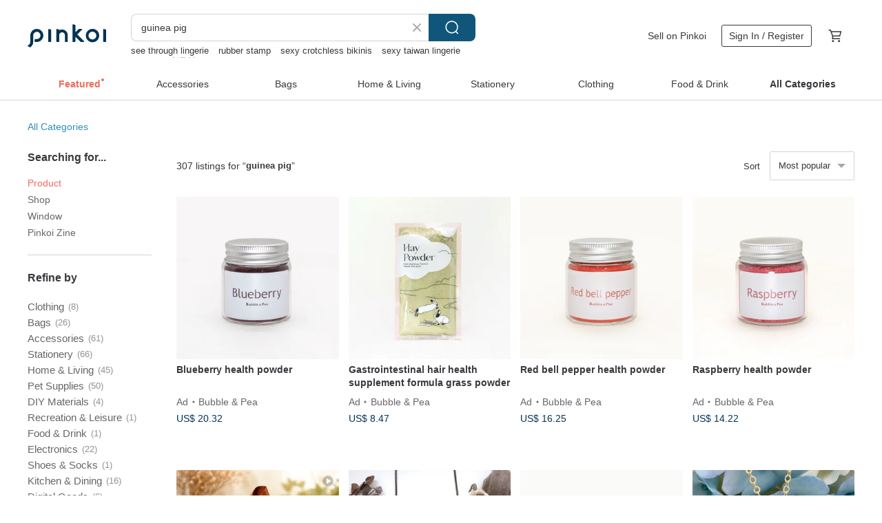

--- FILE ---
content_type: text/html; charset=utf-8
request_url: https://en.pinkoi.com/search?q=guinea%20pig&ref_sec=related_keywords&ref_posn=1&ref_related_kw_type=auto&ref_created=1718309316&ref_entity=search_item_list&ref_entity_id=capybara&ref_page=1&ref_pgsz=60&ref_pgsess=1718309316
body_size: 22069
content:

<!doctype html>

<html lang="en" class="web no-js s-not-login s-en webkit" xmlns:fb="http://ogp.me/ns/fb#">
<head prefix="og: http://ogp.me/ns# fb: http://ogp.me/ns/fb# ilovepinkoi: http://ogp.me/ns/fb/ilovepinkoi#">
    <meta charset="utf-8">

        <title>&#34;guinea pig&#34; | guinea pig | Pinkoi | Asia’s cross-border design marketplace</title>
    <meta name="keywords" content="guinea pig">

        <meta name="description" content="The search for &amp;quot;guinea pig&amp;quot; returned 307 results. Guinea Pig Plush Backpack - Cool乐Village - In Stock NowUS$ 23.36 Wool Felt Zip Mouth Gold Bag I 20cm Long I Guinea Pig Gray I Mobile Phone Bag. walletUS$ 111.72 Handmade - Guinea Pig NecklaceUS$ 27.09 Use keywords to find unique design gifts. Express your creativity, originality, and one-of-a-kindness. Buy something for a loved-one today.">

    <meta name="twitter:card" content="summary_large_image">

        <meta property="og:title" content="guinea pig | Pinkoi">
        <meta property="og:description" content="The search for &amp;quot;guinea pig&amp;quot; returned 307 results. Guinea Pig Plush Backpack - Cool乐Village - In Stock NowUS$ 23.36 Wool Felt Zip Mouth Gold Bag I 20cm Long I Guinea Pig Gray I Mobile Phone Bag. walletUS$ 111.72 Handmade - Guinea Pig NecklaceUS$ 27.09 Use keywords to find unique design gifts. Express your creativity, originality, and one-of-a-kindness. Buy something for a loved-one today.">
        <meta property="og:image" content="https://cdn01.pinkoi.com/product/GfhtAXLz/0/1/800x0.jpg">

    <meta property="og:type" content="product">
        <meta property="og:url" content="https://en.pinkoi.com/search?q=guinea+pig&ref_sec=related_keywords&ref_posn=1&ref_related_kw_type=auto&ref_created=1718309316&ref_entity=search_item_list&ref_entity_id=capybara&ref_page=1&ref_pgsz=60&ref_pgsess=1718309316"><link rel="canonical" href="https://en.pinkoi.com/search?q=guinea+pig"><link rel="next" href="https://en.pinkoi.com/search?q=guinea+pig&page=2">

    <link rel="alternate" href="android-app://com.pinkoi/http/en.pinkoi.com/search?q=guinea+pig">

        <script type="application/ld+json">{"@context": "http://schema.org", "@type": "BreadcrumbList", "itemListElement": [{"@type": "ListItem", "position": 1, "item": {"@id": "https://en.pinkoi.com", "name": "Pinkoi"}}, {"@type": "ListItem", "position": 2, "item": {"@id": "https://en.pinkoi.com/search", "name": "Search"}}, {"@type": "ListItem", "position": 3, "item": {"@id": "https://en.pinkoi.com/search?q=guinea+pig", "name": "guinea pig"}}]}</script>

        <script type="application/ld+json">{"@context": "http://schema.org", "@type": "Product", "productID": "GfhtAXLz", "sku": "GfhtAXLz", "name": "Guinea Pig Plush Backpack - Cool\u4e50Village - In Stock Now", "description": "A compact bag  perfectly sized for your essentials \nFeaturing a playful and vivid animal design  it's both beautiful and practical \nCarry it with you and be ready for all eyes on you", "image": ["https://cdn01.pinkoi.com/product/GfhtAXLz/0/1/500x0.jpg"], "brand": {"@type": "Brand", "name": "Sleepyville Critters"}, "offers": {"@type": "Offer", "priceCurrency": "USD", "price": 23.36, "availability": "http://schema.org/InStock", "priceValidUntil": "2026-07-21", "itemCondition": "http://schema.org/NewCondition", "url": "https://en.pinkoi.com/product/GfhtAXLz", "seller": {"@type": "Organization", "name": "Sleepyville Critters", "url": "https://en.pinkoi.com/store/critters"}, "hasMerchantReturnPolicy": [{"@type": "MerchantReturnPolicy", "returnPolicyCategory": "https://schema.org/MerchantReturnFiniteReturnWindow", "merchantReturnDays": 7, "returnMethod": "https://schema.org/ReturnByMail", "returnFees": "https://schema.org/FreeReturn", "applicableCountry": ["TW", "HK", "MO", "TH", "JP", "CN", "US", "SG", "CA"]}]}, "aggregateRating": {"@type": "AggregateRating", "ratingValue": 4.9, "reviewCount": 1186}}</script><script type="application/ld+json">{"@context": "http://schema.org", "@type": "Product", "productID": "brWHYX5K", "sku": "brWHYX5K", "name": "Wool Felt Zip Mouth Gold Bag I 20cm Long I Guinea Pig Gray I Mobile Phone Bag. wallet", "description": "Wool Felt Gold Bag I 20cm Long I Guinea Pig Gray I\nUse top-quality merino wool  Taiwan mouth gold frame  made by master craftsmen  strong and durable \nMother-in-child double-frame kiss lock bag  which can hold mobile phone  power bank  change  banknotes  lip balm  etc \nIt depends on what you want to feed it", "image": ["https://cdn02.pinkoi.com/product/brWHYX5K/0/2/500x0.jpg"], "brand": {"@type": "Brand", "name": "Miss Wolf Felting Studio"}, "offers": {"@type": "Offer", "priceCurrency": "USD", "price": 111.72, "availability": "http://schema.org/InStock", "priceValidUntil": "2026-07-21", "itemCondition": "http://schema.org/NewCondition", "url": "https://en.pinkoi.com/product/brWHYX5K", "seller": {"@type": "Organization", "name": "Miss Wolf Felting Studio", "url": "https://en.pinkoi.com/store/misswolf"}, "hasMerchantReturnPolicy": [{"@type": "MerchantReturnPolicy", "returnPolicyCategory": "https://schema.org/MerchantReturnFiniteReturnWindow", "merchantReturnDays": 7, "returnMethod": "https://schema.org/ReturnByMail", "returnFees": "https://schema.org/FreeReturn", "applicableCountry": ["TW", "HK", "MO", "TH", "JP", "CN", "US", "SG", "CA"]}]}, "aggregateRating": {"@type": "AggregateRating", "ratingValue": 5.0, "reviewCount": 197}}</script><script type="application/ld+json">{"@context": "http://schema.org", "@type": "Product", "productID": "qV4h7jC9", "sku": "qV4h7jC9", "name": "Handmade - Guinea Pig Necklace", "description": "Fully handmade Guinea Pig necklace", "image": ["https://cdn02.pinkoi.com/product/qV4h7jC9/0/1/500x0.jpg"], "brand": {"@type": "Brand", "name": "Mini Hands"}, "offers": {"@type": "Offer", "priceCurrency": "USD", "price": 27.09, "availability": "http://schema.org/InStock", "priceValidUntil": "2026-07-21", "itemCondition": "http://schema.org/NewCondition", "url": "https://en.pinkoi.com/product/qV4h7jC9", "seller": {"@type": "Organization", "name": "Mini Hands", "url": "https://en.pinkoi.com/store/minihands"}, "hasMerchantReturnPolicy": [{"@type": "MerchantReturnPolicy", "returnPolicyCategory": "https://schema.org/MerchantReturnFiniteReturnWindow", "merchantReturnDays": 7, "returnMethod": "https://schema.org/ReturnByMail", "returnFees": "https://schema.org/FreeReturn", "applicableCountry": ["TW", "HK", "MO", "TH", "JP", "CN", "US", "SG", "CA"]}]}, "aggregateRating": {"@type": "AggregateRating", "ratingValue": 5.0, "reviewCount": 164}}</script><script type="application/ld+json">{"@context": "http://schema.org", "@type": "Product", "productID": "R7qksTkD", "sku": "R7qksTkD", "name": "Customized 10cm guinea pig", "description": "Customized guinea pig--\n For caring pet owners  we provide hand-made customized pets  Capture the individual charm of your pet \n The best choice for pet commemoration or gift giving   --Collection Edition method", "image": ["https://cdn01.pinkoi.com/product/R7qksTkD/0/3/500x0.jpg"], "brand": {"@type": "Brand", "name": "petjiyi"}, "offers": {"@type": "Offer", "priceCurrency": "USD", "price": 142.19, "availability": "http://schema.org/InStock", "priceValidUntil": "2026-07-21", "itemCondition": "http://schema.org/NewCondition", "url": "https://en.pinkoi.com/product/R7qksTkD", "seller": {"@type": "Organization", "name": "petjiyi", "url": "https://en.pinkoi.com/store/petjiyi"}, "hasMerchantReturnPolicy": [{"@type": "MerchantReturnPolicy", "returnPolicyCategory": "https://schema.org/MerchantReturnFiniteReturnWindow", "merchantReturnDays": 7, "returnMethod": "https://schema.org/ReturnByMail", "returnFees": "https://schema.org/FreeReturn", "applicableCountry": ["TW", "HK", "MO", "TH", "JP", "CN", "US", "SG", "CA"]}]}, "aggregateRating": {"@type": "AggregateRating", "ratingValue": 5.0, "reviewCount": 73}}</script><script type="application/ld+json">{"@context": "http://schema.org", "@type": "Product", "productID": "Qc2wrxyt", "sku": "Qc2wrxyt", "name": "Motorcycle Fender / Mudguard - Guinea Pig, Hamster", "description": "Made from a slightly flexible yet durable material that resists breaking \n\nDimensions approximately 22x28cm", "image": ["https://cdn01.pinkoi.com/product/Qc2wrxyt/0/1/500x0.jpg"], "brand": {"@type": "Brand", "name": "Cavyard"}, "offers": {"@type": "Offer", "priceCurrency": "USD", "price": 24.58, "availability": "http://schema.org/InStock", "priceValidUntil": "2026-07-21", "itemCondition": "http://schema.org/NewCondition", "url": "https://en.pinkoi.com/product/Qc2wrxyt", "seller": {"@type": "Organization", "name": "Cavyard", "url": "https://en.pinkoi.com/store/roewy"}, "hasMerchantReturnPolicy": [{"@type": "MerchantReturnPolicy", "returnPolicyCategory": "https://schema.org/MerchantReturnFiniteReturnWindow", "merchantReturnDays": 7, "returnMethod": "https://schema.org/ReturnByMail", "returnFees": "https://schema.org/FreeReturn", "applicableCountry": ["TW", "HK", "MO", "TH", "JP", "CN", "US", "SG", "CA"]}]}, "aggregateRating": {"@type": "AggregateRating", "ratingValue": 4.9, "reviewCount": 37}}</script><script type="application/ld+json">{"@context": "http://schema.org", "@type": "Product", "productID": "bUKme6wE", "sku": "bUKme6wE", "name": "Guinea Pig with Flowers Mini Backpack in Polyester", "description": "Quality polyester material and uniquely designed\n\nIncludes adjustable backpack strap drop\n\nSecure zippered closure with 1 exterior zippered pocket and 2 side slip pockets  Fabric lined interior", "image": ["https://cdn02.pinkoi.com/product/bUKme6wE/0/2/500x0.jpg"], "brand": {"@type": "Brand", "name": "Sleepyville Critters"}, "offers": {"@type": "Offer", "priceCurrency": "USD", "price": 26.82, "availability": "http://schema.org/InStock", "priceValidUntil": "2026-07-21", "itemCondition": "http://schema.org/NewCondition", "url": "https://en.pinkoi.com/product/bUKme6wE", "seller": {"@type": "Organization", "name": "Sleepyville Critters", "url": "https://en.pinkoi.com/store/critters"}, "hasMerchantReturnPolicy": [{"@type": "MerchantReturnPolicy", "returnPolicyCategory": "https://schema.org/MerchantReturnFiniteReturnWindow", "merchantReturnDays": 7, "returnMethod": "https://schema.org/ReturnByMail", "returnFees": "https://schema.org/FreeReturn", "applicableCountry": ["TW", "HK", "MO", "TH", "JP", "CN", "US", "SG", "CA"]}]}, "aggregateRating": {"@type": "AggregateRating", "ratingValue": 4.9, "reviewCount": 1186}}</script><script type="application/ld+json">{"@context": "http://schema.org", "@type": "Product", "productID": "M7dnuDP6", "sku": "M7dnuDP6", "name": "Guinea Pig Fleece Hoodie - Pre-order, ships December 30th.", "description": "Please refer to the second image for the size chart  The model is 160cm 60kg  and wearing an XL offers a very relaxed fit  allowing for layering underneath  It's incredibly warm for winter", "image": ["https://cdn01.pinkoi.com/product/M7dnuDP6/0/1/500x0.jpg"], "brand": {"@type": "Brand", "name": "Guineapig jojo"}, "offers": {"@type": "Offer", "priceCurrency": "USD", "price": 27.05, "availability": "http://schema.org/InStock", "priceValidUntil": "2026-07-21", "itemCondition": "http://schema.org/NewCondition", "url": "https://en.pinkoi.com/product/M7dnuDP6", "seller": {"@type": "Organization", "name": "Guineapig jojo", "url": "https://en.pinkoi.com/store/meemeee"}, "hasMerchantReturnPolicy": [{"@type": "MerchantReturnPolicy", "returnPolicyCategory": "https://schema.org/MerchantReturnFiniteReturnWindow", "merchantReturnDays": 7, "returnMethod": "https://schema.org/ReturnByMail", "returnFees": "https://schema.org/FreeReturn", "applicableCountry": ["TW", "HK", "MO", "TH", "JP", "CN", "US", "SG", "CA"]}]}, "aggregateRating": {"@type": "AggregateRating", "ratingValue": 5.0, "reviewCount": 19}}</script><script type="application/ld+json">{"@context": "http://schema.org", "@type": "Product", "productID": "gZJ6aR4F", "sku": "gZJ6aR4F", "name": "Guinea pig and capybara socks", "description": "Guinea pig and capybara socks Taiwan original design", "image": ["https://cdn01.pinkoi.com/product/gZJ6aR4F/0/1/500x0.jpg"], "brand": {"@type": "Brand", "name": "Cavyard"}, "offers": {"@type": "Offer", "priceCurrency": "USD", "price": 9.59, "availability": "http://schema.org/InStock", "priceValidUntil": "2026-07-21", "itemCondition": "http://schema.org/NewCondition", "url": "https://en.pinkoi.com/product/gZJ6aR4F", "seller": {"@type": "Organization", "name": "Cavyard", "url": "https://en.pinkoi.com/store/roewy"}, "hasMerchantReturnPolicy": [{"@type": "MerchantReturnPolicy", "returnPolicyCategory": "https://schema.org/MerchantReturnFiniteReturnWindow", "merchantReturnDays": 7, "returnMethod": "https://schema.org/ReturnByMail", "returnFees": "https://schema.org/FreeReturn", "applicableCountry": ["TW", "HK", "MO", "TH", "JP", "CN", "US", "SG", "CA"]}]}, "aggregateRating": {"@type": "AggregateRating", "ratingValue": 4.9, "reviewCount": 37}}</script><script type="application/ld+json">{"@context": "http://schema.org", "@type": "Product", "productID": "NZ6uyf3C", "sku": "NZ6uyf3C", "name": "Memory Tag NFC Key House \u2013 Guinea Pig", "description": "Product Size  Approx  9   1   10 5 cm\nMaterial  Wood   NFC Chip   Metal   3M Adhesive\nNote  Upload your personal photos  videos  or links  Simply scan the NFC magnet to instantly relive your special memories \n  Maximum weight capacity  2 kg", "image": ["https://cdn02.pinkoi.com/product/NZ6uyf3C/0/1/500x0.jpg"], "brand": {"@type": "Brand", "name": "Dazzy \u0026 Memory Tag"}, "offers": {"@type": "Offer", "priceCurrency": "USD", "price": 12.53, "availability": "http://schema.org/InStock", "priceValidUntil": "2026-07-21", "itemCondition": "http://schema.org/NewCondition", "url": "https://en.pinkoi.com/product/NZ6uyf3C", "seller": {"@type": "Organization", "name": "Dazzy \u0026 Memory Tag", "url": "https://en.pinkoi.com/store/gandandesign"}, "hasMerchantReturnPolicy": [{"@type": "MerchantReturnPolicy", "returnPolicyCategory": "https://schema.org/MerchantReturnFiniteReturnWindow", "merchantReturnDays": 7, "returnMethod": "https://schema.org/ReturnByMail", "returnFees": "https://schema.org/FreeReturn", "applicableCountry": ["TW", "HK", "MO", "TH", "JP", "CN", "US", "SG", "CA"]}]}, "aggregateRating": {"@type": "AggregateRating", "ratingValue": 4.9, "reviewCount": 2312}}</script><script type="application/ld+json">{"@context": "http://schema.org", "@type": "Product", "productID": "SnPkkZHV", "sku": "SnPkkZHV", "name": "Guinea Pig Canvas Handheld \u0026 Shoulder Bag", "description": "Mumu Dad's Exclusive Illustrated Design  Guinea Pig Canvas Dual-Use Bag  Handheld Shoulder Carry", "image": ["https://cdn01.pinkoi.com/product/SnPkkZHV/0/1/500x0.jpg"], "brand": {"@type": "Brand", "name": "cavymumu"}, "offers": {"@type": "Offer", "priceCurrency": "USD", "price": 9.82, "availability": "http://schema.org/InStock", "priceValidUntil": "2026-07-21", "itemCondition": "http://schema.org/NewCondition", "url": "https://en.pinkoi.com/product/SnPkkZHV", "seller": {"@type": "Organization", "name": "cavymumu", "url": "https://en.pinkoi.com/store/cavymumu"}, "hasMerchantReturnPolicy": [{"@type": "MerchantReturnPolicy", "returnPolicyCategory": "https://schema.org/MerchantReturnFiniteReturnWindow", "merchantReturnDays": 7, "returnMethod": "https://schema.org/ReturnByMail", "returnFees": "https://schema.org/FreeReturn", "applicableCountry": ["TW", "HK", "MO", "TH", "JP", "CN", "US", "SG", "CA"]}]}, "aggregateRating": {}}</script><script type="application/ld+json">{"@context": "http://schema.org", "@type": "Product", "productID": "X7ahPQx6", "sku": "X7ahPQx6", "name": "2026 Guinea Pig Illustration Desk Calendar", "description": "Let guinea pigs accompany you through every day of 2026", "image": ["https://cdn01.pinkoi.com/product/X7ahPQx6/0/1/500x0.jpg"], "brand": {"@type": "Brand", "name": "Cavyard"}, "offers": {"@type": "Offer", "priceCurrency": "USD", "price": 16.66, "availability": "http://schema.org/InStock", "priceValidUntil": "2026-07-21", "itemCondition": "http://schema.org/NewCondition", "url": "https://en.pinkoi.com/product/X7ahPQx6", "seller": {"@type": "Organization", "name": "Cavyard", "url": "https://en.pinkoi.com/store/roewy"}, "hasMerchantReturnPolicy": [{"@type": "MerchantReturnPolicy", "returnPolicyCategory": "https://schema.org/MerchantReturnFiniteReturnWindow", "merchantReturnDays": 7, "returnMethod": "https://schema.org/ReturnByMail", "returnFees": "https://schema.org/FreeReturn", "applicableCountry": ["TW", "HK", "MO", "TH", "JP", "CN", "US", "SG", "CA"]}]}, "aggregateRating": {"@type": "AggregateRating", "ratingValue": 4.9, "reviewCount": 37}}</script><script type="application/ld+json">{"@context": "http://schema.org", "@type": "Product", "productID": "GGZateZV", "sku": "GGZateZV", "name": "Luggage Strap - Capybara, Guinea Pig, Hamster", "description": "Capybara Guinea Pig Luggage Strap\n  Let's go on an adventure with your little friends", "image": ["https://cdn01.pinkoi.com/product/GGZateZV/0/1/500x0.jpg"], "brand": {"@type": "Brand", "name": "Cavyard"}, "offers": {"@type": "Offer", "priceCurrency": "USD", "price": 13.00, "availability": "http://schema.org/InStock", "priceValidUntil": "2026-07-21", "itemCondition": "http://schema.org/NewCondition", "url": "https://en.pinkoi.com/product/GGZateZV", "seller": {"@type": "Organization", "name": "Cavyard", "url": "https://en.pinkoi.com/store/roewy"}, "hasMerchantReturnPolicy": [{"@type": "MerchantReturnPolicy", "returnPolicyCategory": "https://schema.org/MerchantReturnFiniteReturnWindow", "merchantReturnDays": 7, "returnMethod": "https://schema.org/ReturnByMail", "returnFees": "https://schema.org/FreeReturn", "applicableCountry": ["TW", "HK", "MO", "TH", "JP", "CN", "US", "SG", "CA"]}]}, "aggregateRating": {"@type": "AggregateRating", "ratingValue": 4.9, "reviewCount": 37}}</script><script type="application/ld+json">{"@context": "http://schema.org", "@type": "Product", "productID": "v5XqAQwV", "sku": "v5XqAQwV", "name": "Customizable Guinea Pig Polymer Clay, Freshwater Pearl, and Preserved Flower Hair Clip", "description": "Handmade with care\nCrafted using freshwater pearls  UV-resistant materials from Japan  and UV resin made in Hong Kong\nBrings a smile to your face every day", "image": ["https://cdn01.pinkoi.com/product/v5XqAQwV/0/1/500x0.jpg"], "brand": {"@type": "Brand", "name": "April Pearl HK"}, "offers": {"@type": "Offer", "priceCurrency": "USD", "price": 19.30, "availability": "http://schema.org/InStock", "priceValidUntil": "2026-07-21", "itemCondition": "http://schema.org/NewCondition", "url": "https://en.pinkoi.com/product/v5XqAQwV", "seller": {"@type": "Organization", "name": "April Pearl HK", "url": "https://en.pinkoi.com/store/aprilpearl"}, "hasMerchantReturnPolicy": [{"@type": "MerchantReturnPolicy", "returnPolicyCategory": "https://schema.org/MerchantReturnFiniteReturnWindow", "merchantReturnDays": 7, "returnMethod": "https://schema.org/ReturnByMail", "returnFees": "https://schema.org/FreeReturn", "applicableCountry": ["TW", "HK", "MO", "TH", "JP", "CN", "US", "SG", "CA"]}]}, "aggregateRating": {"@type": "AggregateRating", "ratingValue": 5.0, "reviewCount": 51}}</script><script type="application/ld+json">{"@context": "http://schema.org", "@type": "Product", "productID": "uVPRpEUv", "sku": "uVPRpEUv", "name": "Guinea Pig Illustration Towel", "description": "A featured item from the 2025 Guinea Pig Summer Party Creative Exhibition \nThis can be used as a regular towel or as a decorative tapestry for your home or guinea pig's enclosure", "image": ["https://cdn01.pinkoi.com/product/uVPRpEUv/0/1/500x0.jpg"], "brand": {"@type": "Brand", "name": "Cavyard"}, "offers": {"@type": "Offer", "priceCurrency": "USD", "price": 14.02, "availability": "http://schema.org/InStock", "priceValidUntil": "2026-07-21", "itemCondition": "http://schema.org/NewCondition", "url": "https://en.pinkoi.com/product/uVPRpEUv", "seller": {"@type": "Organization", "name": "Cavyard", "url": "https://en.pinkoi.com/store/roewy"}, "hasMerchantReturnPolicy": [{"@type": "MerchantReturnPolicy", "returnPolicyCategory": "https://schema.org/MerchantReturnFiniteReturnWindow", "merchantReturnDays": 7, "returnMethod": "https://schema.org/ReturnByMail", "returnFees": "https://schema.org/FreeReturn", "applicableCountry": ["TW", "HK", "MO", "TH", "JP", "CN", "US", "SG", "CA"]}]}, "aggregateRating": {"@type": "AggregateRating", "ratingValue": 4.9, "reviewCount": 37}}</script><script type="application/ld+json">{"@context": "http://schema.org", "@type": "Product", "productID": "S7bW4GGs", "sku": "S7bW4GGs", "name": "Made to order | FATGUYS Backpack with Chest Strap for Triangular Reptiles and Small Animals", "description": "Made in Hong Kong  Backpack with Chest Strap for Triangular Reptiles or Small Animals\nChow dragons  frizzle lizards  hedgehogs  sugar gliders  guinea pigs Applicable\nBackpack size  5cm\nChoose up to two fabrics", "image": ["https://cdn02.pinkoi.com/product/S7bW4GGs/0/1/500x0.jpg"], "brand": {"@type": "Brand", "name": "fatguys"}, "offers": {"@type": "Offer", "priceCurrency": "USD", "price": 37.04, "availability": "http://schema.org/InStock", "priceValidUntil": "2026-07-21", "itemCondition": "http://schema.org/NewCondition", "url": "https://en.pinkoi.com/product/S7bW4GGs", "seller": {"@type": "Organization", "name": "fatguys", "url": "https://en.pinkoi.com/store/fatguys"}, "hasMerchantReturnPolicy": [{"@type": "MerchantReturnPolicy", "returnPolicyCategory": "https://schema.org/MerchantReturnFiniteReturnWindow", "merchantReturnDays": 7, "returnMethod": "https://schema.org/ReturnByMail", "returnFees": "https://schema.org/FreeReturn", "applicableCountry": ["TW", "HK", "MO", "TH", "JP", "CN", "US", "SG", "CA"]}]}, "aggregateRating": {"@type": "AggregateRating", "ratingValue": 5.0, "reviewCount": 4}}</script><script type="application/ld+json">{"@context": "http://schema.org", "@type": "Product", "productID": "vBBkZdMq", "sku": "vBBkZdMq", "name": "Customized pet doll hairless guinea pig doll ornaments", "description": "Customized pet dolls are welcome  please discuss with the designer first \n The recipe for each doll will be slightly adjusted according to the characteristics of the pet", "image": ["https://cdn02.pinkoi.com/product/vBBkZdMq/0/3/500x0.jpg"], "brand": {"@type": "Brand", "name": "P.H.S. Handmade Studio"}, "offers": {"@type": "Offer", "priceCurrency": "USD", "price": 32.17, "availability": "http://schema.org/InStock", "priceValidUntil": "2026-07-21", "itemCondition": "http://schema.org/NewCondition", "url": "https://en.pinkoi.com/product/vBBkZdMq", "seller": {"@type": "Organization", "name": "P.H.S. Handmade Studio", "url": "https://en.pinkoi.com/store/poching-handmade-studio"}, "hasMerchantReturnPolicy": [{"@type": "MerchantReturnPolicy", "returnPolicyCategory": "https://schema.org/MerchantReturnFiniteReturnWindow", "merchantReturnDays": 7, "returnMethod": "https://schema.org/ReturnByMail", "returnFees": "https://schema.org/FreeReturn", "applicableCountry": ["TW", "HK", "MO", "TH", "JP", "CN", "US", "SG", "CA"]}]}, "aggregateRating": {"@type": "AggregateRating", "ratingValue": 5.0, "reviewCount": 77}}</script><script type="application/ld+json">{"@context": "http://schema.org", "@type": "Product", "productID": "ZNNvBuTA", "sku": "ZNNvBuTA", "name": "Guinea Pig Charm Dangles", "description": "Guinea Pig Charm Dangles\n  The guinea pigs sway back and forth", "image": ["https://cdn01.pinkoi.com/product/ZNNvBuTA/0/1/500x0.jpg"], "brand": {"@type": "Brand", "name": "Cavyard"}, "offers": {"@type": "Offer", "priceCurrency": "USD", "price": 8.21, "availability": "http://schema.org/InStock", "priceValidUntil": "2026-07-21", "itemCondition": "http://schema.org/NewCondition", "url": "https://en.pinkoi.com/product/ZNNvBuTA", "seller": {"@type": "Organization", "name": "Cavyard", "url": "https://en.pinkoi.com/store/roewy"}, "hasMerchantReturnPolicy": [{"@type": "MerchantReturnPolicy", "returnPolicyCategory": "https://schema.org/MerchantReturnFiniteReturnWindow", "merchantReturnDays": 7, "returnMethod": "https://schema.org/ReturnByMail", "returnFees": "https://schema.org/FreeReturn", "applicableCountry": ["TW", "HK", "MO", "TH", "JP", "CN", "US", "SG", "CA"]}]}, "aggregateRating": {"@type": "AggregateRating", "ratingValue": 4.9, "reviewCount": 37}}</script><script type="application/ld+json">{"@context": "http://schema.org", "@type": "Product", "productID": "BbRkJ4yW", "sku": "BbRkJ4yW", "name": "Capybara Taxi", "description": "mouse where are you going\n\nCapybara Taxi Dimensions  L65 x D30 x H52mm\n\nContents  capybara x1  wooden base x1 guinea pig x1\n The small scarf is a small gift prepared by the studio  and it is randomly matched with existing fabrics", "image": ["https://cdn02.pinkoi.com/product/BbRkJ4yW/0/2/500x0.jpg"], "brand": {"@type": "Brand", "name": "thinkingues"}, "offers": {"@type": "Offer", "priceCurrency": "USD", "price": 19.64, "availability": "http://schema.org/InStock", "priceValidUntil": "2026-07-21", "itemCondition": "http://schema.org/NewCondition", "url": "https://en.pinkoi.com/product/BbRkJ4yW", "seller": {"@type": "Organization", "name": "thinkingues", "url": "https://en.pinkoi.com/store/thinkingues"}, "hasMerchantReturnPolicy": [{"@type": "MerchantReturnPolicy", "returnPolicyCategory": "https://schema.org/MerchantReturnFiniteReturnWindow", "merchantReturnDays": 7, "returnMethod": "https://schema.org/ReturnByMail", "returnFees": "https://schema.org/FreeReturn", "applicableCountry": ["TW", "HK", "MO", "TH", "JP", "CN", "US", "SG", "CA"]}]}, "aggregateRating": {"@type": "AggregateRating", "ratingValue": 5.0, "reviewCount": 433}}</script><script type="application/ld+json">{"@context": "http://schema.org", "@type": "Product", "productID": "Nat8F5rL", "sku": "Nat8F5rL", "name": "Crystal Transfer Stickers: guinea pig, hamster, bunny, Marine Life", "description": "Durable  Scratch-Resistant  Sun-Proof  UV-Resistant\n\nSuitable for  Thermos bottles  glass  phone cases  home appliances  car and motorcycle body panels\n\nDishwasher Safe\n\nSize  15x15cm", "image": ["https://cdn01.pinkoi.com/product/Nat8F5rL/0/1/500x0.jpg"], "brand": {"@type": "Brand", "name": "Cavyard"}, "offers": {"@type": "Offer", "priceCurrency": "USD", "price": 10.32, "availability": "http://schema.org/InStock", "priceValidUntil": "2026-07-21", "itemCondition": "http://schema.org/NewCondition", "url": "https://en.pinkoi.com/product/Nat8F5rL", "seller": {"@type": "Organization", "name": "Cavyard", "url": "https://en.pinkoi.com/store/roewy"}, "hasMerchantReturnPolicy": [{"@type": "MerchantReturnPolicy", "returnPolicyCategory": "https://schema.org/MerchantReturnFiniteReturnWindow", "merchantReturnDays": 7, "returnMethod": "https://schema.org/ReturnByMail", "returnFees": "https://schema.org/FreeReturn", "applicableCountry": ["TW", "HK", "MO", "TH", "JP", "CN", "US", "SG", "CA"]}]}, "aggregateRating": {"@type": "AggregateRating", "ratingValue": 4.9, "reviewCount": 37}}</script><script type="application/ld+json">{"@context": "http://schema.org", "@type": "Product", "productID": "dhMNaZxq", "sku": "dhMNaZxq", "name": "Rainbow-neo capybara capybara guinea pig key ring Japanese material low temperature pottery", "description": "capybara key ring\nBody size 48x 55 x5 mm plus key ring total length 120 130mm\nMaterial  Metal   low temperature clay  made in Japan  food grade non-toxic bright light waterproof coating protection", "image": ["https://cdn01.pinkoi.com/product/dhMNaZxq/0/4/500x0.jpg"], "brand": {"@type": "Brand", "name": "Rainbow_neo"}, "offers": {"@type": "Offer", "priceCurrency": "USD", "price": 13.51, "availability": "http://schema.org/InStock", "priceValidUntil": "2026-07-21", "itemCondition": "http://schema.org/NewCondition", "url": "https://en.pinkoi.com/product/dhMNaZxq", "seller": {"@type": "Organization", "name": "Rainbow_neo", "url": "https://en.pinkoi.com/store/rainbow-neo"}, "hasMerchantReturnPolicy": [{"@type": "MerchantReturnPolicy", "returnPolicyCategory": "https://schema.org/MerchantReturnFiniteReturnWindow", "merchantReturnDays": 7, "returnMethod": "https://schema.org/ReturnByMail", "returnFees": "https://schema.org/FreeReturn", "applicableCountry": ["TW", "HK", "MO", "TH", "JP", "CN", "US", "SG", "CA"]}]}, "aggregateRating": {"@type": "AggregateRating", "ratingValue": 5.0, "reviewCount": 104}}</script><script type="application/ld+json">{"@context": "http://schema.org", "@type": "Product", "productID": "W5qdXL7C", "sku": "W5qdXL7C", "name": "Styling Bibs-Special Cat, Dog, Guinea Pig and Rabbit Pet Scarf for Flying Pets", "description": "Pet-Specialized Bib-Flying  is a super handsome defending warrior  Check it out now", "image": ["https://cdn02.pinkoi.com/product/W5qdXL7C/0/1/500x0.jpg"], "brand": {"@type": "Brand", "name": "HEY!YEH"}, "offers": {"@type": "Offer", "priceCurrency": "USD", "price": 19.98, "availability": "http://schema.org/InStock", "priceValidUntil": "2026-07-21", "itemCondition": "http://schema.org/NewCondition", "url": "https://en.pinkoi.com/product/W5qdXL7C", "seller": {"@type": "Organization", "name": "HEY!YEH", "url": "https://en.pinkoi.com/store/heyyeh"}, "hasMerchantReturnPolicy": [{"@type": "MerchantReturnPolicy", "returnPolicyCategory": "https://schema.org/MerchantReturnFiniteReturnWindow", "merchantReturnDays": 7, "returnMethod": "https://schema.org/ReturnByMail", "returnFees": "https://schema.org/FreeReturn", "applicableCountry": ["TW", "HK", "MO", "TH", "JP", "CN", "US", "SG", "CA"]}]}, "aggregateRating": {"@type": "AggregateRating", "ratingValue": 5.0, "reviewCount": 3}}</script><script type="application/ld+json">{"@context": "http://schema.org", "@type": "Product", "productID": "x374s3Wz", "sku": "x374s3Wz", "name": "2026 Illustration Spring Couplets - Guinea Pig, Hamster, Horse", "description": "Cavyard Original Illustrations Spring Couplets\nLet guinea pigs  hamsters  and horses accompany you as you welcome the new year", "image": ["https://cdn01.pinkoi.com/product/x374s3Wz/0/2/500x0.jpg"], "brand": {"@type": "Brand", "name": "Cavyard"}, "offers": {"@type": "Offer", "priceCurrency": "USD", "price": 1.63, "availability": "http://schema.org/InStock", "priceValidUntil": "2026-07-21", "itemCondition": "http://schema.org/NewCondition", "url": "https://en.pinkoi.com/product/x374s3Wz", "seller": {"@type": "Organization", "name": "Cavyard", "url": "https://en.pinkoi.com/store/roewy"}, "hasMerchantReturnPolicy": [{"@type": "MerchantReturnPolicy", "returnPolicyCategory": "https://schema.org/MerchantReturnFiniteReturnWindow", "merchantReturnDays": 7, "returnMethod": "https://schema.org/ReturnByMail", "returnFees": "https://schema.org/FreeReturn", "applicableCountry": ["TW", "HK", "MO", "TH", "JP", "CN", "US", "SG", "CA"]}]}, "aggregateRating": {"@type": "AggregateRating", "ratingValue": 4.9, "reviewCount": 37}}</script><script type="application/ld+json">{"@context": "http://schema.org", "@type": "Product", "productID": "cwyjubfY", "sku": "cwyjubfY", "name": "Customized pet doll black and Brown mixed color guinea pig doll ornaments", "description": "Customized black and Brown pet doll  please discuss with the designer first \n The recipe for each doll will be slightly adjusted according to the characteristics of the pet", "image": ["https://cdn01.pinkoi.com/product/cwyjubfY/0/1/500x0.jpg"], "brand": {"@type": "Brand", "name": "P.H.S. Handmade Studio"}, "offers": {"@type": "Offer", "priceCurrency": "USD", "price": 36.23, "availability": "http://schema.org/InStock", "priceValidUntil": "2026-07-21", "itemCondition": "http://schema.org/NewCondition", "url": "https://en.pinkoi.com/product/cwyjubfY", "seller": {"@type": "Organization", "name": "P.H.S. Handmade Studio", "url": "https://en.pinkoi.com/store/poching-handmade-studio"}, "hasMerchantReturnPolicy": [{"@type": "MerchantReturnPolicy", "returnPolicyCategory": "https://schema.org/MerchantReturnFiniteReturnWindow", "merchantReturnDays": 7, "returnMethod": "https://schema.org/ReturnByMail", "returnFees": "https://schema.org/FreeReturn", "applicableCountry": ["TW", "HK", "MO", "TH", "JP", "CN", "US", "SG", "CA"]}]}, "aggregateRating": {"@type": "AggregateRating", "ratingValue": 5.0, "reviewCount": 77}}</script><script type="application/ld+json">{"@context": "http://schema.org", "@type": "Product", "productID": "uGFuct6b", "sku": "uGFuct6b", "name": "Furry Scarf - Dragon Pattern Pet Special Cat, Dog, Guinea Pig, Rabbit Pet Scarf Year of the Dragon", "description": "Scarf for Pets - Dragon Pattern  is a must-have for the Year of the Dragon  shop now", "image": ["https://cdn01.pinkoi.com/product/uGFuct6b/0/1/500x0.jpg"], "brand": {"@type": "Brand", "name": "HEY!YEH"}, "offers": {"@type": "Offer", "priceCurrency": "USD", "price": 11.85, "availability": "http://schema.org/InStock", "priceValidUntil": "2026-07-21", "itemCondition": "http://schema.org/NewCondition", "url": "https://en.pinkoi.com/product/uGFuct6b", "seller": {"@type": "Organization", "name": "HEY!YEH", "url": "https://en.pinkoi.com/store/heyyeh"}, "hasMerchantReturnPolicy": [{"@type": "MerchantReturnPolicy", "returnPolicyCategory": "https://schema.org/MerchantReturnFiniteReturnWindow", "merchantReturnDays": 7, "returnMethod": "https://schema.org/ReturnByMail", "returnFees": "https://schema.org/FreeReturn", "applicableCountry": ["TW", "HK", "MO", "TH", "JP", "CN", "US", "SG", "CA"]}]}, "aggregateRating": {"@type": "AggregateRating", "ratingValue": 5.0, "reviewCount": 3}}</script><script type="application/ld+json">{"@context": "http://schema.org", "@type": "Product", "productID": "sZ9hwS4k", "sku": "sZ9hwS4k", "name": "Guinea Pig Illustration Calendar Poster", "description": "Guinea Pig Illustration Calendar A3 Poster\nFrame not included", "image": ["https://cdn01.pinkoi.com/product/sZ9hwS4k/0/1/500x0.jpg"], "brand": {"@type": "Brand", "name": "Cavyard"}, "offers": {"@type": "Offer", "priceCurrency": "USD", "price": 8.74, "availability": "http://schema.org/InStock", "priceValidUntil": "2026-07-21", "itemCondition": "http://schema.org/NewCondition", "url": "https://en.pinkoi.com/product/sZ9hwS4k", "seller": {"@type": "Organization", "name": "Cavyard", "url": "https://en.pinkoi.com/store/roewy"}, "hasMerchantReturnPolicy": [{"@type": "MerchantReturnPolicy", "returnPolicyCategory": "https://schema.org/MerchantReturnFiniteReturnWindow", "merchantReturnDays": 7, "returnMethod": "https://schema.org/ReturnByMail", "returnFees": "https://schema.org/FreeReturn", "applicableCountry": ["TW", "HK", "MO", "TH", "JP", "CN", "US", "SG", "CA"]}]}, "aggregateRating": {"@type": "AggregateRating", "ratingValue": 4.9, "reviewCount": 37}}</script><script type="application/ld+json">{"@context": "http://schema.org", "@type": "Product", "productID": "rrcCaBdp", "sku": "rrcCaBdp", "name": "Birthday gift, Valentine's Day, graduation gift, guinea pig Zojirushi Stainless Steel thermos cup PU003", "description": "PIXOSTYLE is an innovative design team that uses the most advanced technology to create unique peripheral accessories for mobile phones  tablets  laptops and other electronic products through the careful creations of artists  designers and brand companies from all over the world    injecting vibrant and unrestrained colors into cold 3C electronic products", "image": ["https://cdn01.pinkoi.com/product/rrcCaBdp/0/1/500x0.jpg"], "brand": {"@type": "Brand", "name": "PIXO.STYLE"}, "offers": {"@type": "Offer", "priceCurrency": "USD", "price": 52.41, "availability": "http://schema.org/InStock", "priceValidUntil": "2026-07-21", "itemCondition": "http://schema.org/NewCondition", "url": "https://en.pinkoi.com/product/rrcCaBdp", "seller": {"@type": "Organization", "name": "PIXO.STYLE", "url": "https://en.pinkoi.com/store/pixostyle"}, "hasMerchantReturnPolicy": [{"@type": "MerchantReturnPolicy", "returnPolicyCategory": "https://schema.org/MerchantReturnFiniteReturnWindow", "merchantReturnDays": 7, "returnMethod": "https://schema.org/ReturnByMail", "returnFees": "https://schema.org/FreeReturn", "applicableCountry": ["TW", "HK", "MO", "TH", "JP", "CN", "US", "SG", "CA"]}]}, "aggregateRating": {"@type": "AggregateRating", "ratingValue": 4.9, "reviewCount": 1504}}</script><script type="application/ld+json">{"@context": "http://schema.org", "@type": "Product", "productID": "uwcGPnWC", "sku": "uwcGPnWC", "name": "Customizable Guinea Pig Polymer Clay Brooch", "description": "Handmade with Care\nCrafted with Japanese UV-resistant material and Hong Kong UV glue\nBrighten your day  lift your spirits", "image": ["https://cdn02.pinkoi.com/product/uwcGPnWC/0/1/500x0.jpg"], "brand": {"@type": "Brand", "name": "April Pearl HK"}, "offers": {"@type": "Offer", "priceCurrency": "USD", "price": 11.32, "availability": "http://schema.org/InStock", "priceValidUntil": "2026-07-21", "itemCondition": "http://schema.org/NewCondition", "url": "https://en.pinkoi.com/product/uwcGPnWC", "seller": {"@type": "Organization", "name": "April Pearl HK", "url": "https://en.pinkoi.com/store/aprilpearl"}, "hasMerchantReturnPolicy": [{"@type": "MerchantReturnPolicy", "returnPolicyCategory": "https://schema.org/MerchantReturnFiniteReturnWindow", "merchantReturnDays": 7, "returnMethod": "https://schema.org/ReturnByMail", "returnFees": "https://schema.org/FreeReturn", "applicableCountry": ["TW", "HK", "MO", "TH", "JP", "CN", "US", "SG", "CA"]}]}, "aggregateRating": {"@type": "AggregateRating", "ratingValue": 5.0, "reviewCount": 51}}</script><script type="application/ld+json">{"@context": "http://schema.org", "@type": "Product", "productID": "JKymkpPU", "sku": "JKymkpPU", "name": "[Guinea Pig Cart] POTATO Styling Shawl Blanket Lazy Blanket", "description": "Guinea Pig Car  POTATO Styling Shawl Blanket Lazy Blanket Air-Conditioning Blanket", "image": ["https://cdn01.pinkoi.com/product/JKymkpPU/0/1/500x0.jpg"], "brand": {"@type": "Brand", "name": "coolplus"}, "offers": {"@type": "Offer", "priceCurrency": "USD", "price": 19.98, "availability": "http://schema.org/InStock", "priceValidUntil": "2026-07-21", "itemCondition": "http://schema.org/NewCondition", "url": "https://en.pinkoi.com/product/JKymkpPU", "seller": {"@type": "Organization", "name": "coolplus", "url": "https://en.pinkoi.com/store/coolplus"}, "hasMerchantReturnPolicy": [{"@type": "MerchantReturnPolicy", "returnPolicyCategory": "https://schema.org/MerchantReturnFiniteReturnWindow", "merchantReturnDays": 7, "returnMethod": "https://schema.org/ReturnByMail", "returnFees": "https://schema.org/FreeReturn", "applicableCountry": ["TW", "HK", "MO", "TH", "JP", "CN", "US", "SG", "CA"]}]}, "aggregateRating": {"@type": "AggregateRating", "ratingValue": 5.0, "reviewCount": 35}}</script><script type="application/ld+json">{"@context": "http://schema.org", "@type": "Product", "productID": "T9KtAc9P", "sku": "T9KtAc9P", "name": "Guinea Pig \u0026 Capybara Domed Epoxy Resin Strong Magnet", "description": "Capybara and Guinea Pig shaped magnets  perfect for your fridge or office", "image": ["https://cdn01.pinkoi.com/product/T9KtAc9P/0/1/500x0.jpg"], "brand": {"@type": "Brand", "name": "Cavyard"}, "offers": {"@type": "Offer", "priceCurrency": "USD", "price": 4.47, "availability": "http://schema.org/InStock", "priceValidUntil": "2026-07-21", "itemCondition": "http://schema.org/NewCondition", "url": "https://en.pinkoi.com/product/T9KtAc9P", "seller": {"@type": "Organization", "name": "Cavyard", "url": "https://en.pinkoi.com/store/roewy"}, "hasMerchantReturnPolicy": [{"@type": "MerchantReturnPolicy", "returnPolicyCategory": "https://schema.org/MerchantReturnFiniteReturnWindow", "merchantReturnDays": 7, "returnMethod": "https://schema.org/ReturnByMail", "returnFees": "https://schema.org/FreeReturn", "applicableCountry": ["TW", "HK", "MO", "TH", "JP", "CN", "US", "SG", "CA"]}]}, "aggregateRating": {"@type": "AggregateRating", "ratingValue": 4.9, "reviewCount": 37}}</script><script type="application/ld+json">{"@context": "http://schema.org", "@type": "Product", "productID": "CZJhfG8v", "sku": "CZJhfG8v", "name": "Little pets No chew spray Little pets No chew spray", "description": "Colorless liquid does not stain furniture\n Applicable to electrical wires and network cables", "image": ["https://cdn01.pinkoi.com/product/CZJhfG8v/0/1/500x0.jpg"], "brand": {"@type": "Brand", "name": "suisatw2021"}, "offers": {"@type": "Offer", "priceCurrency": "USD", "price": 10.16, "availability": "http://schema.org/InStock", "priceValidUntil": "2026-07-21", "itemCondition": "http://schema.org/NewCondition", "url": "https://en.pinkoi.com/product/CZJhfG8v", "seller": {"@type": "Organization", "name": "suisatw2021", "url": "https://en.pinkoi.com/store/suisatw2021"}, "hasMerchantReturnPolicy": [{"@type": "MerchantReturnPolicy", "returnPolicyCategory": "https://schema.org/MerchantReturnFiniteReturnWindow", "merchantReturnDays": 7, "returnMethod": "https://schema.org/ReturnByMail", "returnFees": "https://schema.org/FreeReturn", "applicableCountry": ["TW", "HK", "MO", "TH", "JP", "CN", "US", "SG", "CA"]}]}, "aggregateRating": {"@type": "AggregateRating", "ratingValue": 5.0, "reviewCount": 38}}</script><script type="application/ld+json">{"@context": "http://schema.org", "@type": "Product", "productID": "NDZVYgQ5", "sku": "NDZVYgQ5", "name": "Guinea Pig Freshwater Pearl Polymer Clay Earrings, Clip-ons", "description": "Purely handmade\nMade with freshwater pearls  Japanese UV-resistant materials  and Hong Kong UV resin \nLooking at them each day brings a good mood", "image": ["https://cdn02.pinkoi.com/product/NDZVYgQ5/0/1/500x0.jpg"], "brand": {"@type": "Brand", "name": "April Pearl HK"}, "offers": {"@type": "Offer", "priceCurrency": "USD", "price": 29.59, "availability": "http://schema.org/InStock", "priceValidUntil": "2026-07-21", "itemCondition": "http://schema.org/NewCondition", "url": "https://en.pinkoi.com/product/NDZVYgQ5", "seller": {"@type": "Organization", "name": "April Pearl HK", "url": "https://en.pinkoi.com/store/aprilpearl"}, "hasMerchantReturnPolicy": [{"@type": "MerchantReturnPolicy", "returnPolicyCategory": "https://schema.org/MerchantReturnFiniteReturnWindow", "merchantReturnDays": 7, "returnMethod": "https://schema.org/ReturnByMail", "returnFees": "https://schema.org/FreeReturn", "applicableCountry": ["TW", "HK", "MO", "TH", "JP", "CN", "US", "SG", "CA"]}]}, "aggregateRating": {"@type": "AggregateRating", "ratingValue": 5.0, "reviewCount": 51}}</script><script type="application/ld+json">{"@context": "http://schema.org", "@type": "Product", "productID": "KrHKg6g6", "sku": "KrHKg6g6", "name": "Wool felt lazy waste sloth charm bag charm key ring", "description": "Material  Merino wool   metal\nSize  5 4 chain length 12cm", "image": ["https://cdn01.pinkoi.com/product/KrHKg6g6/0/3/500x0.jpg"], "brand": {"@type": "Brand", "name": "a-fucking-loser"}, "offers": {"@type": "Offer", "priceCurrency": "USD", "price": 37.24, "availability": "http://schema.org/InStock", "priceValidUntil": "2026-07-21", "itemCondition": "http://schema.org/NewCondition", "url": "https://en.pinkoi.com/product/KrHKg6g6", "seller": {"@type": "Organization", "name": "a-fucking-loser", "url": "https://en.pinkoi.com/store/a-fucking-loser"}, "hasMerchantReturnPolicy": [{"@type": "MerchantReturnPolicy", "returnPolicyCategory": "https://schema.org/MerchantReturnFiniteReturnWindow", "merchantReturnDays": 7, "returnMethod": "https://schema.org/ReturnByMail", "returnFees": "https://schema.org/FreeReturn", "applicableCountry": ["TW", "HK", "MO", "TH", "JP", "CN", "US", "SG", "CA"]}]}, "aggregateRating": {"@type": "AggregateRating", "ratingValue": 5.0, "reviewCount": 77}}</script><script type="application/ld+json">{"@context": "http://schema.org", "@type": "Product", "productID": "nV9wMQdz", "sku": "nV9wMQdz", "name": "BLR customized pet pillows are shipped within 3 days.", "description": "Customized pillows with printed patterns on both sides  can be made by providing photos\nAfter confirming the drawing  it only takes 3 days to produce and can be shipped  Any size can be produced  special sizes will be quoted for your reference", "image": ["https://cdn01.pinkoi.com/product/nV9wMQdz/0/2/500x0.jpg"], "brand": {"@type": "Brand", "name": "BLR Design Group"}, "offers": {"@type": "Offer", "priceCurrency": "USD", "price": 24.34, "availability": "http://schema.org/InStock", "priceValidUntil": "2026-07-21", "itemCondition": "http://schema.org/NewCondition", "url": "https://en.pinkoi.com/product/nV9wMQdz", "seller": {"@type": "Organization", "name": "BLR Design Group", "url": "https://en.pinkoi.com/store/blr"}, "hasMerchantReturnPolicy": [{"@type": "MerchantReturnPolicy", "returnPolicyCategory": "https://schema.org/MerchantReturnFiniteReturnWindow", "merchantReturnDays": 7, "returnMethod": "https://schema.org/ReturnByMail", "returnFees": "https://schema.org/FreeReturn", "applicableCountry": ["TW", "HK", "MO", "TH", "JP", "CN", "US", "SG", "CA"]}]}, "aggregateRating": {"@type": "AggregateRating", "ratingValue": 4.9, "reviewCount": 8845}}</script><script type="application/ld+json">{"@context": "http://schema.org", "@type": "Product", "productID": "c3iwaHkp", "sku": "c3iwaHkp", "name": "Guinea Pig Cake Fruit Pudding Cake Birthday Cake Drawing Cake Dessert Inscription Cake", "description": "Customized  customized cake  birthday cake  birthday gift  drawing cake  dessert  dessert  anniversary drawing cake  inscription cake\n6-inch fruit pudding cake\nDrawing Guinea Pig Cake Marmot Cake", "image": ["https://cdn01.pinkoi.com/product/c3iwaHkp/0/1/500x0.jpg"], "brand": {"@type": "Brand", "name": "COFFEE SOUL"}, "offers": {"@type": "Offer", "priceCurrency": "USD", "price": 59.22, "availability": "http://schema.org/InStock", "priceValidUntil": "2026-07-21", "itemCondition": "http://schema.org/NewCondition", "url": "https://en.pinkoi.com/product/c3iwaHkp", "seller": {"@type": "Organization", "name": "COFFEE SOUL", "url": "https://en.pinkoi.com/store/a60960911"}, "hasMerchantReturnPolicy": [{"@type": "MerchantReturnPolicy", "returnPolicyCategory": "https://schema.org/MerchantReturnFiniteReturnWindow", "merchantReturnDays": 7, "returnMethod": "https://schema.org/ReturnByMail", "returnFees": "https://schema.org/FreeReturn", "applicableCountry": ["TW", "HK", "MO", "TH", "JP", "CN", "US", "SG", "CA"]}]}, "aggregateRating": {"@type": "AggregateRating", "ratingValue": 4.9, "reviewCount": 248}}</script><script type="application/ld+json">{"@context": "http://schema.org", "@type": "Product", "productID": "rP7YLCv6", "sku": "rP7YLCv6", "name": "Summer Ocean Bunting - Guinea Pig", "description": "A perfect companion for camping and home decor \n\nAlso ideal for decorating guinea pig cages", "image": ["https://cdn01.pinkoi.com/product/rP7YLCv6/0/1/500x0.jpg"], "brand": {"@type": "Brand", "name": "Cavyard"}, "offers": {"@type": "Offer", "priceCurrency": "USD", "price": 15.44, "availability": "http://schema.org/InStock", "priceValidUntil": "2026-07-21", "itemCondition": "http://schema.org/NewCondition", "url": "https://en.pinkoi.com/product/rP7YLCv6", "seller": {"@type": "Organization", "name": "Cavyard", "url": "https://en.pinkoi.com/store/roewy"}, "hasMerchantReturnPolicy": [{"@type": "MerchantReturnPolicy", "returnPolicyCategory": "https://schema.org/MerchantReturnFiniteReturnWindow", "merchantReturnDays": 7, "returnMethod": "https://schema.org/ReturnByMail", "returnFees": "https://schema.org/FreeReturn", "applicableCountry": ["TW", "HK", "MO", "TH", "JP", "CN", "US", "SG", "CA"]}]}, "aggregateRating": {"@type": "AggregateRating", "ratingValue": 4.9, "reviewCount": 37}}</script><script type="application/ld+json">{"@context": "http://schema.org", "@type": "Product", "productID": "3edFyTEt", "sku": "3edFyTEt", "name": "Animal Storage Bag-Little Shiba Inu\u2502Pink Mini Pig\u2502Guinea Pig Eating Biscuit", "description": "There are 12 animal shapes in the whole series \nThe furry appearance is a must  touch it when you are in a low mood \nThe soft touch calms the irritated heart \nA variety of small items can be stored", "image": ["https://cdn01.pinkoi.com/product/3edFyTEt/0/1/500x0.jpg"], "brand": {"@type": "Brand", "name": "Stork embroidery"}, "offers": {"@type": "Offer", "priceCurrency": "USD", "price": 14.22, "availability": "http://schema.org/InStock", "priceValidUntil": "2026-07-21", "itemCondition": "http://schema.org/NewCondition", "url": "https://en.pinkoi.com/product/3edFyTEt", "seller": {"@type": "Organization", "name": "Stork embroidery", "url": "https://en.pinkoi.com/store/stork"}, "hasMerchantReturnPolicy": [{"@type": "MerchantReturnPolicy", "returnPolicyCategory": "https://schema.org/MerchantReturnFiniteReturnWindow", "merchantReturnDays": 7, "returnMethod": "https://schema.org/ReturnByMail", "returnFees": "https://schema.org/FreeReturn", "applicableCountry": ["TW", "HK", "MO", "TH", "JP", "CN", "US", "SG", "CA"]}]}, "aggregateRating": {"@type": "AggregateRating", "ratingValue": 5.0, "reviewCount": 254}}</script><script type="application/ld+json">{"@context": "http://schema.org", "@type": "Product", "productID": "eh6iRYyG", "sku": "eh6iRYyG", "name": "\u3010Aroma Diffuser Necklace\u3011Guinea Pig Perfume Essential Oil Necklace | Handmade Ceramics | Fragrance Gift Box", "description": "Handmade Perfume Essential Oil Necklace  allowing you to infuse your favorite perfume or essential oils  Gently enveloped by beloved scents  you can absorb aromatic energy anytime  anywhere  This is a piece of art that beautifully balances aesthetics and practicality  Complimentary gift box packaging and a greeting card are included  making it an ideal choice for birthdays  gift exchanges  or Valentine's Day", "image": ["https://cdn02.pinkoi.com/product/eh6iRYyG/0/1/500x0.jpg"], "brand": {"@type": "Brand", "name": "wangrongpottery"}, "offers": {"@type": "Offer", "priceCurrency": "USD", "price": 29.80, "availability": "http://schema.org/InStock", "priceValidUntil": "2026-07-21", "itemCondition": "http://schema.org/NewCondition", "url": "https://en.pinkoi.com/product/eh6iRYyG", "seller": {"@type": "Organization", "name": "wangrongpottery", "url": "https://en.pinkoi.com/store/wangrongpottery"}, "hasMerchantReturnPolicy": [{"@type": "MerchantReturnPolicy", "returnPolicyCategory": "https://schema.org/MerchantReturnFiniteReturnWindow", "merchantReturnDays": 7, "returnMethod": "https://schema.org/ReturnByMail", "returnFees": "https://schema.org/FreeReturn", "applicableCountry": ["TW", "HK", "MO", "TH", "JP", "CN", "US", "SG", "CA"]}]}, "aggregateRating": {"@type": "AggregateRating", "ratingValue": 5.0, "reviewCount": 1180}}</script><script type="application/ld+json">{"@context": "http://schema.org", "@type": "Product", "productID": "KHAWeGQa", "sku": "KHAWeGQa", "name": "Guinea Pig Embroidery T-shirt - Guinea Pig Grabbing Grass Style", "description": "Cavyard 2023 launches the Guinea Pig Embroidery Series T-shirt", "image": ["https://cdn02.pinkoi.com/product/KHAWeGQa/0/1/500x0.jpg"], "brand": {"@type": "Brand", "name": "Cavyard"}, "offers": {"@type": "Offer", "priceCurrency": "USD", "price": 27.63, "availability": "http://schema.org/InStock", "priceValidUntil": "2026-07-21", "itemCondition": "http://schema.org/NewCondition", "url": "https://en.pinkoi.com/product/KHAWeGQa", "seller": {"@type": "Organization", "name": "Cavyard", "url": "https://en.pinkoi.com/store/roewy"}, "hasMerchantReturnPolicy": [{"@type": "MerchantReturnPolicy", "returnPolicyCategory": "https://schema.org/MerchantReturnFiniteReturnWindow", "merchantReturnDays": 7, "returnMethod": "https://schema.org/ReturnByMail", "returnFees": "https://schema.org/FreeReturn", "applicableCountry": ["TW", "HK", "MO", "TH", "JP", "CN", "US", "SG", "CA"]}]}, "aggregateRating": {"@type": "AggregateRating", "ratingValue": 4.9, "reviewCount": 37}}</script><script type="application/ld+json">{"@context": "http://schema.org", "@type": "Product", "productID": "fbmPFRF4", "sku": "fbmPFRF4", "name": "Guinea Pig Acrylic Keychain", "description": "Guinea pig acrylic charm  Bring guinea pigs on you to everywhere  pui pui", "image": ["https://cdn01.pinkoi.com/product/fbmPFRF4/0/2/500x0.jpg"], "brand": {"@type": "Brand", "name": "Cavyard"}, "offers": {"@type": "Offer", "priceCurrency": "USD", "price": 7.15, "availability": "http://schema.org/InStock", "priceValidUntil": "2026-07-21", "itemCondition": "http://schema.org/NewCondition", "url": "https://en.pinkoi.com/product/fbmPFRF4", "seller": {"@type": "Organization", "name": "Cavyard", "url": "https://en.pinkoi.com/store/roewy"}, "hasMerchantReturnPolicy": [{"@type": "MerchantReturnPolicy", "returnPolicyCategory": "https://schema.org/MerchantReturnFiniteReturnWindow", "merchantReturnDays": 7, "returnMethod": "https://schema.org/ReturnByMail", "returnFees": "https://schema.org/FreeReturn", "applicableCountry": ["TW", "HK", "MO", "TH", "JP", "CN", "US", "SG", "CA"]}]}, "aggregateRating": {"@type": "AggregateRating", "ratingValue": 4.9, "reviewCount": 37}}</script><script type="application/ld+json">{"@context": "http://schema.org", "@type": "Product", "productID": "Z6zGJxA2", "sku": "Z6zGJxA2", "name": "Wool felt gold bag I guinea pig color I round coin purse I carefully selected wool. Handmade", "description": "Wool felt gold bag I Guinea pig color I Round coin purse I\nUse top-quality merino wool  Taiwanese gold frame  made by the master  sturdy and durable \nThe wool dyed by Daren has a warm charm \nIt can hold change  banknotes  lip balm  etc \nIt depends on what you want to feed it", "image": ["https://cdn01.pinkoi.com/product/Z6zGJxA2/0/2/500x0.jpg"], "brand": {"@type": "Brand", "name": "Miss Wolf Felting Studio"}, "offers": {"@type": "Offer", "priceCurrency": "USD", "price": 37.24, "availability": "http://schema.org/InStock", "priceValidUntil": "2026-07-21", "itemCondition": "http://schema.org/NewCondition", "url": "https://en.pinkoi.com/product/Z6zGJxA2", "seller": {"@type": "Organization", "name": "Miss Wolf Felting Studio", "url": "https://en.pinkoi.com/store/misswolf"}, "hasMerchantReturnPolicy": [{"@type": "MerchantReturnPolicy", "returnPolicyCategory": "https://schema.org/MerchantReturnFiniteReturnWindow", "merchantReturnDays": 7, "returnMethod": "https://schema.org/ReturnByMail", "returnFees": "https://schema.org/FreeReturn", "applicableCountry": ["TW", "HK", "MO", "TH", "JP", "CN", "US", "SG", "CA"]}]}, "aggregateRating": {"@type": "AggregateRating", "ratingValue": 5.0, "reviewCount": 197}}</script><script type="application/ld+json">{"@context": "http://schema.org", "@type": "Product", "productID": "4Y66AIpV", "sku": "4Y66AIpV", "name": "Nerdy Guinea Pig Shoulder Crossbody Bag in Vinyl Material", "description": "Quality vinyl material and uniquely designed\n\nIncludes 24  detachable shoulder strap drop\n\nSecure zipper closure  1 exterior pocket   Fabric lined interior", "image": ["https://cdn01.pinkoi.com/product/4Y66AIpV/0/1/500x0.jpg"], "brand": {"@type": "Brand", "name": "Sleepyville Critters"}, "offers": {"@type": "Offer", "priceCurrency": "USD", "price": 23.36, "availability": "http://schema.org/InStock", "priceValidUntil": "2026-07-21", "itemCondition": "http://schema.org/NewCondition", "url": "https://en.pinkoi.com/product/4Y66AIpV", "seller": {"@type": "Organization", "name": "Sleepyville Critters", "url": "https://en.pinkoi.com/store/critters"}, "hasMerchantReturnPolicy": [{"@type": "MerchantReturnPolicy", "returnPolicyCategory": "https://schema.org/MerchantReturnFiniteReturnWindow", "merchantReturnDays": 7, "returnMethod": "https://schema.org/ReturnByMail", "returnFees": "https://schema.org/FreeReturn", "applicableCountry": ["TW", "HK", "MO", "TH", "JP", "CN", "US", "SG", "CA"]}]}, "aggregateRating": {"@type": "AggregateRating", "ratingValue": 4.9, "reviewCount": 1186}}</script><script type="application/ld+json">{"@context": "http://schema.org", "@type": "Product", "productID": "6WyCvCtC", "sku": "6WyCvCtC", "name": "Guinea Pig Embroidery Charm Keyring Phone Screen Wipe", "description": "All chubby charms are the ones that we spent a lot of effort and finally developed \nThe belly of the palm of your hand i", "image": ["https://cdn01.pinkoi.com/product/6WyCvCtC/0/3/500x0.jpg"], "brand": {"@type": "Brand", "name": "clemence-Taiwandesign embroidery"}, "offers": {"@type": "Offer", "priceCurrency": "USD", "price": 19.98, "availability": "http://schema.org/InStock", "priceValidUntil": "2026-07-21", "itemCondition": "http://schema.org/NewCondition", "url": "https://en.pinkoi.com/product/6WyCvCtC", "seller": {"@type": "Organization", "name": "clemence-Taiwandesign embroidery", "url": "https://en.pinkoi.com/store/clemence-taiwandesign"}, "hasMerchantReturnPolicy": [{"@type": "MerchantReturnPolicy", "returnPolicyCategory": "https://schema.org/MerchantReturnFiniteReturnWindow", "merchantReturnDays": 7, "returnMethod": "https://schema.org/ReturnByMail", "returnFees": "https://schema.org/FreeReturn", "applicableCountry": ["TW", "HK", "MO", "TH", "JP", "CN", "US", "SG", "CA"]}]}, "aggregateRating": {"@type": "AggregateRating", "ratingValue": 5.0, "reviewCount": 436}}</script><script type="application/ld+json">{"@context": "http://schema.org", "@type": "Product", "productID": "waKmusVw", "sku": "waKmusVw", "name": "Rainbow-neo Rex rabbit guinea pig pui pui decoration custom color", "description": "Handmade Clay Chopstick Holder Healing Series\nMaterial  Clay  made in Japan  Food grade non-toxic glossy waterproof coating protection", "image": ["https://cdn01.pinkoi.com/product/waKmusVw/0/2/500x0.jpg"], "brand": {"@type": "Brand", "name": "Rainbow_neo"}, "offers": {"@type": "Offer", "priceCurrency": "USD", "price": 13.51, "availability": "http://schema.org/InStock", "priceValidUntil": "2026-07-21", "itemCondition": "http://schema.org/NewCondition", "url": "https://en.pinkoi.com/product/waKmusVw", "seller": {"@type": "Organization", "name": "Rainbow_neo", "url": "https://en.pinkoi.com/store/rainbow-neo"}, "hasMerchantReturnPolicy": [{"@type": "MerchantReturnPolicy", "returnPolicyCategory": "https://schema.org/MerchantReturnFiniteReturnWindow", "merchantReturnDays": 7, "returnMethod": "https://schema.org/ReturnByMail", "returnFees": "https://schema.org/FreeReturn", "applicableCountry": ["TW", "HK", "MO", "TH", "JP", "CN", "US", "SG", "CA"]}]}, "aggregateRating": {"@type": "AggregateRating", "ratingValue": 5.0, "reviewCount": 104}}</script><script type="application/ld+json">{"@context": "http://schema.org", "@type": "Product", "productID": "pmZgmD3m", "sku": "pmZgmD3m", "name": "\u3010YOU+MORE!\u3011Guinea Pig Eating Grass Drawstring Pouch Cosmetic Bag", "description": "The two guinea pigs ate grass together  As they ate  ate  and ate  their mouths pouted together", "image": ["https://cdn02.pinkoi.com/product/pmZgmD3m/0/1/500x0.jpg"], "brand": {"@type": "Brand", "name": "FELISSIMO Authorized Retailer in TW"}, "offers": {"@type": "Offer", "priceCurrency": "USD", "price": 46.72, "availability": "http://schema.org/InStock", "priceValidUntil": "2026-07-21", "itemCondition": "http://schema.org/NewCondition", "url": "https://en.pinkoi.com/product/pmZgmD3m", "seller": {"@type": "Organization", "name": "FELISSIMO Authorized Retailer in TW", "url": "https://en.pinkoi.com/store/felissimo"}, "hasMerchantReturnPolicy": [{"@type": "MerchantReturnPolicy", "returnPolicyCategory": "https://schema.org/MerchantReturnFiniteReturnWindow", "merchantReturnDays": 7, "returnMethod": "https://schema.org/ReturnByMail", "returnFees": "https://schema.org/FreeReturn", "applicableCountry": ["TW", "HK", "MO", "TH", "JP", "CN", "US", "SG", "CA"]}]}, "aggregateRating": {"@type": "AggregateRating", "ratingValue": 4.9, "reviewCount": 1384}}</script><script type="application/ld+json">{"@context": "http://schema.org", "@type": "Product", "productID": "JYLPDSxS", "sku": "JYLPDSxS", "name": "Handmade - Guinea Pig Necklace", "description": "Fully handmade Guinea Pig necklace  There are also Swarovski crystals on the body", "image": ["https://cdn01.pinkoi.com/product/JYLPDSxS/0/1/500x0.jpg"], "brand": {"@type": "Brand", "name": "Mini Hands"}, "offers": {"@type": "Offer", "priceCurrency": "USD", "price": 30.47, "availability": "http://schema.org/InStock", "priceValidUntil": "2026-07-21", "itemCondition": "http://schema.org/NewCondition", "url": "https://en.pinkoi.com/product/JYLPDSxS", "seller": {"@type": "Organization", "name": "Mini Hands", "url": "https://en.pinkoi.com/store/minihands"}, "hasMerchantReturnPolicy": [{"@type": "MerchantReturnPolicy", "returnPolicyCategory": "https://schema.org/MerchantReturnFiniteReturnWindow", "merchantReturnDays": 7, "returnMethod": "https://schema.org/ReturnByMail", "returnFees": "https://schema.org/FreeReturn", "applicableCountry": ["TW", "HK", "MO", "TH", "JP", "CN", "US", "SG", "CA"]}]}, "aggregateRating": {"@type": "AggregateRating", "ratingValue": 5.0, "reviewCount": 164}}</script><script type="application/ld+json">{"@context": "http://schema.org", "@type": "Product", "productID": "6fJjcBwS", "sku": "6fJjcBwS", "name": "Guinea pig Canvas Print", "description": "With the concept of spring  summer  autumn and winter  let the guinea pig accompany you all year round", "image": ["https://cdn02.pinkoi.com/product/6fJjcBwS/0/3/500x0.jpg"], "brand": {"@type": "Brand", "name": "Cavyard"}, "offers": {"@type": "Offer", "priceCurrency": "USD", "price": 33.32, "availability": "http://schema.org/InStock", "priceValidUntil": "2026-07-21", "itemCondition": "http://schema.org/NewCondition", "url": "https://en.pinkoi.com/product/6fJjcBwS", "seller": {"@type": "Organization", "name": "Cavyard", "url": "https://en.pinkoi.com/store/roewy"}, "hasMerchantReturnPolicy": [{"@type": "MerchantReturnPolicy", "returnPolicyCategory": "https://schema.org/MerchantReturnFiniteReturnWindow", "merchantReturnDays": 7, "returnMethod": "https://schema.org/ReturnByMail", "returnFees": "https://schema.org/FreeReturn", "applicableCountry": ["TW", "HK", "MO", "TH", "JP", "CN", "US", "SG", "CA"]}]}, "aggregateRating": {"@type": "AggregateRating", "ratingValue": 4.9, "reviewCount": 37}}</script><script type="application/ld+json">{"@context": "http://schema.org", "@type": "Product", "productID": "ndr2WW4M", "sku": "ndr2WW4M", "name": "Customization | FATGUYS original reptile and small animal out bag", "description": "Made in Hong Kong  L original reptile or small animal carrying bag\nChow dragons  frizzle lizards  hedgehogs  sugar gliders  guinea pigs Applicable\nThere is a breathable net on the top  transparent windows are set on the left and right sides of the bag  and a curtain is built into one side  Waterproof fabric is used inside for easy cleaning  Zipper pockets and several pockets for personal items and warm packs  Adjustable length diagonal straps", "image": ["https://cdn01.pinkoi.com/product/ndr2WW4M/0/2/500x0.jpg"], "brand": {"@type": "Brand", "name": "fatguys"}, "offers": {"@type": "Offer", "priceCurrency": "USD", "price": 107.78, "availability": "http://schema.org/InStock", "priceValidUntil": "2026-07-21", "itemCondition": "http://schema.org/NewCondition", "url": "https://en.pinkoi.com/product/ndr2WW4M", "seller": {"@type": "Organization", "name": "fatguys", "url": "https://en.pinkoi.com/store/fatguys"}, "hasMerchantReturnPolicy": [{"@type": "MerchantReturnPolicy", "returnPolicyCategory": "https://schema.org/MerchantReturnFiniteReturnWindow", "merchantReturnDays": 7, "returnMethod": "https://schema.org/ReturnByMail", "returnFees": "https://schema.org/FreeReturn", "applicableCountry": ["TW", "HK", "MO", "TH", "JP", "CN", "US", "SG", "CA"]}]}, "aggregateRating": {"@type": "AggregateRating", "ratingValue": 5.0, "reviewCount": 4}}</script><script type="application/ld+json">{"@context": "http://schema.org", "@type": "Product", "productID": "NjrMpvtT", "sku": "NjrMpvtT", "name": "Guinea pig and hamster shimmering waterproof stickers.", "description": "Waterproof stickers featuring guinea pig and hamster designs  with a starry laminate finish", "image": ["https://cdn01.pinkoi.com/product/NjrMpvtT/0/1/500x0.jpg"], "brand": {"@type": "Brand", "name": "Cavyard"}, "offers": {"@type": "Offer", "priceCurrency": "USD", "price": 5.04, "availability": "http://schema.org/InStock", "priceValidUntil": "2026-07-21", "itemCondition": "http://schema.org/NewCondition", "url": "https://en.pinkoi.com/product/NjrMpvtT", "seller": {"@type": "Organization", "name": "Cavyard", "url": "https://en.pinkoi.com/store/roewy"}, "hasMerchantReturnPolicy": [{"@type": "MerchantReturnPolicy", "returnPolicyCategory": "https://schema.org/MerchantReturnFiniteReturnWindow", "merchantReturnDays": 7, "returnMethod": "https://schema.org/ReturnByMail", "returnFees": "https://schema.org/FreeReturn", "applicableCountry": ["TW", "HK", "MO", "TH", "JP", "CN", "US", "SG", "CA"]}]}, "aggregateRating": {"@type": "AggregateRating", "ratingValue": 4.9, "reviewCount": 37}}</script><script type="application/ld+json">{"@context": "http://schema.org", "@type": "Product", "productID": "NCRXCT2x", "sku": "NCRXCT2x", "name": "Hamster Charm Series - 2025 Edition", "description": "Hamster charms  approximately 3 5cm on the longest side  featuring various breeds and patterns", "image": ["https://cdn01.pinkoi.com/product/NCRXCT2x/0/1/500x0.jpg"], "brand": {"@type": "Brand", "name": "Cavyard"}, "offers": {"@type": "Offer", "priceCurrency": "USD", "price": 7.15, "availability": "http://schema.org/InStock", "priceValidUntil": "2026-07-21", "itemCondition": "http://schema.org/NewCondition", "url": "https://en.pinkoi.com/product/NCRXCT2x", "seller": {"@type": "Organization", "name": "Cavyard", "url": "https://en.pinkoi.com/store/roewy"}, "hasMerchantReturnPolicy": [{"@type": "MerchantReturnPolicy", "returnPolicyCategory": "https://schema.org/MerchantReturnFiniteReturnWindow", "merchantReturnDays": 7, "returnMethod": "https://schema.org/ReturnByMail", "returnFees": "https://schema.org/FreeReturn", "applicableCountry": ["TW", "HK", "MO", "TH", "JP", "CN", "US", "SG", "CA"]}]}, "aggregateRating": {"@type": "AggregateRating", "ratingValue": 4.9, "reviewCount": 37}}</script><script type="application/ld+json">{"@context": "http://schema.org", "@type": "Product", "productID": "HYNTF76X", "sku": "HYNTF76X", "name": "Many Guinea Pigs Crystal Transfer Sticker", "description": "This is a full A5 size sheet  14 8 x 21 cm \nIt will be partially cut for packaging upon shipment \nPlease refer to the video for usage instructions  and remember to clean the area where you plan to apply the sticker beforehand", "image": ["https://cdn01.pinkoi.com/product/HYNTF76X/0/1/500x0.jpg"], "brand": {"@type": "Brand", "name": "Guineapig jojo"}, "offers": {"@type": "Offer", "priceCurrency": "USD", "price": 4.07, "availability": "http://schema.org/InStock", "priceValidUntil": "2026-07-21", "itemCondition": "http://schema.org/NewCondition", "url": "https://en.pinkoi.com/product/HYNTF76X", "seller": {"@type": "Organization", "name": "Guineapig jojo", "url": "https://en.pinkoi.com/store/meemeee"}, "hasMerchantReturnPolicy": [{"@type": "MerchantReturnPolicy", "returnPolicyCategory": "https://schema.org/MerchantReturnFiniteReturnWindow", "merchantReturnDays": 7, "returnMethod": "https://schema.org/ReturnByMail", "returnFees": "https://schema.org/FreeReturn", "applicableCountry": ["TW", "HK", "MO", "TH", "JP", "CN", "US", "SG", "CA"]}]}, "aggregateRating": {"@type": "AggregateRating", "ratingValue": 5.0, "reviewCount": 19}}</script><script type="application/ld+json">{"@context": "http://schema.org", "@type": "Product", "productID": "3kTnXxFg", "sku": "3kTnXxFg", "name": "Guinea Pig 51 100% Cotton Drop Shoulder Top", "description": "Guinea Pig 51 100  Cotton Drop Shoulder Top  Size as shown in image", "image": ["https://cdn01.pinkoi.com/product/3kTnXxFg/0/1/500x0.jpg"], "brand": {"@type": "Brand", "name": "Guineapig jojo"}, "offers": {"@type": "Offer", "priceCurrency": "USD", "price": 18.66, "availability": "http://schema.org/InStock", "priceValidUntil": "2026-07-21", "itemCondition": "http://schema.org/NewCondition", "url": "https://en.pinkoi.com/product/3kTnXxFg", "seller": {"@type": "Organization", "name": "Guineapig jojo", "url": "https://en.pinkoi.com/store/meemeee"}, "hasMerchantReturnPolicy": [{"@type": "MerchantReturnPolicy", "returnPolicyCategory": "https://schema.org/MerchantReturnFiniteReturnWindow", "merchantReturnDays": 7, "returnMethod": "https://schema.org/ReturnByMail", "returnFees": "https://schema.org/FreeReturn", "applicableCountry": ["TW", "HK", "MO", "TH", "JP", "CN", "US", "SG", "CA"]}]}, "aggregateRating": {"@type": "AggregateRating", "ratingValue": 5.0, "reviewCount": 19}}</script><script type="application/ld+json">{"@context": "http://schema.org", "@type": "Product", "productID": "v53aJ7ff", "sku": "v53aJ7ff", "name": "Guinea pig T-shirt", "description": "Currently only a small number of styles are in stock\n\n If you want to add more  you can talk about it  I will call the manufacturer after counting the quantity  so it may take more than a month before shipping", "image": ["https://cdn01.pinkoi.com/product/v53aJ7ff/0/1/500x0.jpg"], "brand": {"@type": "Brand", "name": "Cavyard"}, "offers": {"@type": "Offer", "priceCurrency": "USD", "price": 26.17, "availability": "http://schema.org/InStock", "priceValidUntil": "2026-07-21", "itemCondition": "http://schema.org/NewCondition", "url": "https://en.pinkoi.com/product/v53aJ7ff", "seller": {"@type": "Organization", "name": "Cavyard", "url": "https://en.pinkoi.com/store/roewy"}, "hasMerchantReturnPolicy": [{"@type": "MerchantReturnPolicy", "returnPolicyCategory": "https://schema.org/MerchantReturnFiniteReturnWindow", "merchantReturnDays": 7, "returnMethod": "https://schema.org/ReturnByMail", "returnFees": "https://schema.org/FreeReturn", "applicableCountry": ["TW", "HK", "MO", "TH", "JP", "CN", "US", "SG", "CA"]}]}, "aggregateRating": {"@type": "AggregateRating", "ratingValue": 4.9, "reviewCount": 37}}</script><script type="application/ld+json">{"@context": "http://schema.org", "@type": "Product", "productID": "B6hjrsBz", "sku": "B6hjrsBz", "name": "Mouse Pad Guinea Pig", "description": "size  26 38cm\nGuinea Pig Mouse Pad", "image": ["https://cdn01.pinkoi.com/product/B6hjrsBz/0/1/500x0.jpg"], "brand": {"@type": "Brand", "name": "Cavyard"}, "offers": {"@type": "Offer", "priceCurrency": "USD", "price": 11.38, "availability": "http://schema.org/InStock", "priceValidUntil": "2026-07-21", "itemCondition": "http://schema.org/NewCondition", "url": "https://en.pinkoi.com/product/B6hjrsBz", "seller": {"@type": "Organization", "name": "Cavyard", "url": "https://en.pinkoi.com/store/roewy"}, "hasMerchantReturnPolicy": [{"@type": "MerchantReturnPolicy", "returnPolicyCategory": "https://schema.org/MerchantReturnFiniteReturnWindow", "merchantReturnDays": 7, "returnMethod": "https://schema.org/ReturnByMail", "returnFees": "https://schema.org/FreeReturn", "applicableCountry": ["TW", "HK", "MO", "TH", "JP", "CN", "US", "SG", "CA"]}]}, "aggregateRating": {"@type": "AggregateRating", "ratingValue": 4.9, "reviewCount": 37}}</script><script type="application/ld+json">{"@context": "http://schema.org", "@type": "Product", "productID": "kqDjqDvz", "sku": "kqDjqDvz", "name": "Customizable Guinea Pig Polymer Clay Freshwater Pearl Preserved Flower Hair Clip", "description": "Handmade with care\nMade with freshwater pearls  UV-resistant Japanese materials  and Hong Kong UV glue\nLook at it every day  feel good every day", "image": ["https://cdn01.pinkoi.com/product/kqDjqDvz/0/1/500x0.jpg"], "brand": {"@type": "Brand", "name": "April Pearl HK"}, "offers": {"@type": "Offer", "priceCurrency": "USD", "price": 19.30, "availability": "http://schema.org/InStock", "priceValidUntil": "2026-07-21", "itemCondition": "http://schema.org/NewCondition", "url": "https://en.pinkoi.com/product/kqDjqDvz", "seller": {"@type": "Organization", "name": "April Pearl HK", "url": "https://en.pinkoi.com/store/aprilpearl"}, "hasMerchantReturnPolicy": [{"@type": "MerchantReturnPolicy", "returnPolicyCategory": "https://schema.org/MerchantReturnFiniteReturnWindow", "merchantReturnDays": 7, "returnMethod": "https://schema.org/ReturnByMail", "returnFees": "https://schema.org/FreeReturn", "applicableCountry": ["TW", "HK", "MO", "TH", "JP", "CN", "US", "SG", "CA"]}]}, "aggregateRating": {"@type": "AggregateRating", "ratingValue": 5.0, "reviewCount": 51}}</script><script type="application/ld+json">{"@context": "http://schema.org", "@type": "Product", "productID": "ZGVvj6Bh", "sku": "ZGVvj6Bh", "name": "3D Dual-Tone Guinea Pig Necklace", "description": "Design Concept \nUnique and distinctive  this is a versatile piece  The delicate texture and pattern exude a special fashion-forward aura  perfect for the imaginative and unique you", "image": ["https://cdn01.pinkoi.com/product/ZGVvj6Bh/0/1/500x0.jpg"], "brand": {"@type": "Brand", "name": "tuosilver"}, "offers": {"@type": "Offer", "priceCurrency": "USD", "price": 108.34, "availability": "http://schema.org/InStock", "priceValidUntil": "2026-07-21", "itemCondition": "http://schema.org/NewCondition", "url": "https://en.pinkoi.com/product/ZGVvj6Bh", "seller": {"@type": "Organization", "name": "tuosilver", "url": "https://en.pinkoi.com/store/tuosilver"}, "hasMerchantReturnPolicy": [{"@type": "MerchantReturnPolicy", "returnPolicyCategory": "https://schema.org/MerchantReturnFiniteReturnWindow", "merchantReturnDays": 7, "returnMethod": "https://schema.org/ReturnByMail", "returnFees": "https://schema.org/FreeReturn", "applicableCountry": ["TW", "HK", "MO", "TH", "JP", "CN", "US", "SG", "CA"]}]}, "aggregateRating": {"@type": "AggregateRating", "ratingValue": 4.9, "reviewCount": 913}}</script><script type="application/ld+json">{"@context": "http://schema.org", "@type": "Product", "productID": "rGwfPHm5", "sku": "rGwfPHm5", "name": "2023 NJ SKETCH x GGN Guinea Pig Wenqing Wood Calendar/Creative Commodities", "description": "Guinea Pig Wenqing Wood Calendar Creative Commodities", "image": ["https://cdn02.pinkoi.com/product/rGwfPHm5/0/1/500x0.jpg"], "brand": {"@type": "Brand", "name": "njsketch"}, "offers": {"@type": "Offer", "priceCurrency": "USD", "price": 19.81, "availability": "http://schema.org/InStock", "priceValidUntil": "2026-07-21", "itemCondition": "http://schema.org/NewCondition", "url": "https://en.pinkoi.com/product/rGwfPHm5", "seller": {"@type": "Organization", "name": "njsketch", "url": "https://en.pinkoi.com/store/njsketch"}, "hasMerchantReturnPolicy": [{"@type": "MerchantReturnPolicy", "returnPolicyCategory": "https://schema.org/MerchantReturnFiniteReturnWindow", "merchantReturnDays": 7, "returnMethod": "https://schema.org/ReturnByMail", "returnFees": "https://schema.org/FreeReturn", "applicableCountry": ["TW", "HK", "MO", "TH", "JP", "CN", "US", "SG", "CA"]}]}, "aggregateRating": {"@type": "AggregateRating", "ratingValue": 5.0, "reviewCount": 6}}</script><script type="application/ld+json">{"@context": "http://schema.org", "@type": "Product", "productID": "S4RZ7RPA", "sku": "S4RZ7RPA", "name": "Phone Grip | Guinea Pig | Capybara | Cavyard x unicorn Collaboration", "description": "Cavyard x unicorn Collaboration  A Phone Grip That Stays Secure", "image": ["https://cdn01.pinkoi.com/product/S4RZ7RPA/0/1/500x0.jpg"], "brand": {"@type": "Brand", "name": "Cavyard"}, "offers": {"@type": "Offer", "priceCurrency": "USD", "price": 15.85, "availability": "http://schema.org/InStock", "priceValidUntil": "2026-07-21", "itemCondition": "http://schema.org/NewCondition", "url": "https://en.pinkoi.com/product/S4RZ7RPA", "seller": {"@type": "Organization", "name": "Cavyard", "url": "https://en.pinkoi.com/store/roewy"}, "hasMerchantReturnPolicy": [{"@type": "MerchantReturnPolicy", "returnPolicyCategory": "https://schema.org/MerchantReturnFiniteReturnWindow", "merchantReturnDays": 7, "returnMethod": "https://schema.org/ReturnByMail", "returnFees": "https://schema.org/FreeReturn", "applicableCountry": ["TW", "HK", "MO", "TH", "JP", "CN", "US", "SG", "CA"]}]}, "aggregateRating": {"@type": "AggregateRating", "ratingValue": 4.9, "reviewCount": 37}}</script><script type="application/ld+json">{"@context": "http://schema.org", "@type": "Product", "productID": "fHaiDzEr", "sku": "fHaiDzEr", "name": "Forest Animals Waterproof Stickers (hedgehog/guinea pig/rabbit/Totoro + sugar glider/sparrow)", "description": "Die-cut for easy peeling\nWaterproof synthetic paper\nSize  14x20cm", "image": ["https://cdn01.pinkoi.com/product/fHaiDzEr/0/5/500x0.jpg"], "brand": {"@type": "Brand", "name": "Ystudio"}, "offers": {"@type": "Offer", "priceCurrency": "USD", "price": 4.07, "availability": "http://schema.org/InStock", "priceValidUntil": "2026-07-21", "itemCondition": "http://schema.org/NewCondition", "url": "https://en.pinkoi.com/product/fHaiDzEr", "seller": {"@type": "Organization", "name": "Ystudio", "url": "https://en.pinkoi.com/store/yuhuirustudio"}, "hasMerchantReturnPolicy": [{"@type": "MerchantReturnPolicy", "returnPolicyCategory": "https://schema.org/MerchantReturnFiniteReturnWindow", "merchantReturnDays": 7, "returnMethod": "https://schema.org/ReturnByMail", "returnFees": "https://schema.org/FreeReturn", "applicableCountry": ["TW", "HK", "MO", "TH", "JP", "CN", "US", "SG", "CA"]}]}, "aggregateRating": {"@type": "AggregateRating", "ratingValue": 5.0, "reviewCount": 1183}}</script><script type="application/ld+json">{"@context": "http://schema.org", "@type": "Product", "productID": "2zpKMmLx", "sku": "2zpKMmLx", "name": "Guinea pig party flags", "description": "A good partner for camping and home furnishing \n\nIt is also very suitable for decorating the cage of the mouse", "image": ["https://cdn01.pinkoi.com/product/2zpKMmLx/0/1/500x0.jpg"], "brand": {"@type": "Brand", "name": "Cavyard"}, "offers": {"@type": "Offer", "priceCurrency": "USD", "price": 15.44, "availability": "http://schema.org/InStock", "priceValidUntil": "2026-07-21", "itemCondition": "http://schema.org/NewCondition", "url": "https://en.pinkoi.com/product/2zpKMmLx", "seller": {"@type": "Organization", "name": "Cavyard", "url": "https://en.pinkoi.com/store/roewy"}, "hasMerchantReturnPolicy": [{"@type": "MerchantReturnPolicy", "returnPolicyCategory": "https://schema.org/MerchantReturnFiniteReturnWindow", "merchantReturnDays": 7, "returnMethod": "https://schema.org/ReturnByMail", "returnFees": "https://schema.org/FreeReturn", "applicableCountry": ["TW", "HK", "MO", "TH", "JP", "CN", "US", "SG", "CA"]}]}, "aggregateRating": {"@type": "AggregateRating", "ratingValue": 4.9, "reviewCount": 37}}</script><script type="application/ld+json">{"@context": "http://schema.org", "@type": "Product", "productID": "gxQTDN2j", "sku": "gxQTDN2j", "name": "Guinea pig Tuffy. Realistic plush toy.", "description": "Guinea pig  realistic toy  \n- 27 cm   10 6 inches   long  from nose to tail  excluding the tail \n Free worldwide shipping  Delivery by mail in time about 2-5 weeks", "image": ["https://cdn01.pinkoi.com/product/gxQTDN2j/0/2/500x0.jpg"], "brand": {"@type": "Brand", "name": "Realistic Toys by Irina Prostova"}, "offers": {"@type": "Offer", "priceCurrency": "USD", "price": 1300.00, "availability": "http://schema.org/InStock", "priceValidUntil": "2026-07-21", "itemCondition": "http://schema.org/NewCondition", "url": "https://en.pinkoi.com/product/gxQTDN2j", "seller": {"@type": "Organization", "name": "Realistic Toys by Irina Prostova", "url": "https://en.pinkoi.com/store/realistic-toys"}, "hasMerchantReturnPolicy": [{"@type": "MerchantReturnPolicy", "returnPolicyCategory": "https://schema.org/MerchantReturnFiniteReturnWindow", "merchantReturnDays": 7, "returnMethod": "https://schema.org/ReturnByMail", "returnFees": "https://schema.org/FreeReturn", "applicableCountry": ["TW", "HK", "MO", "TH", "JP", "CN", "US", "SG", "CA"]}]}, "aggregateRating": {"@type": "AggregateRating", "ratingValue": 5.0, "reviewCount": 5}}</script>

    <meta http-equiv="x-dns-prefetch-control" content="on">
    <link rel="preconnect" href="//cdn01.pinkoi.com/">
    <link rel="preconnect" href="//cdn02.pinkoi.com/">
    <link rel="preconnect" href="//cdn03.pinkoi.com/">
    <link rel="preconnect" href="//cdn04.pinkoi.com/">
    <link rel="dns-prefetch" href="//cdn01.pinkoi.com/">
    <link rel="dns-prefetch" href="//cdn02.pinkoi.com/">
    <link rel="dns-prefetch" href="//cdn03.pinkoi.com/">
    <link rel="dns-prefetch" href="//cdn04.pinkoi.com/">

    <link rel="dns-prefetch" href="//app.link/">
    <link rel="dns-prefetch" href="//pinkoi.io/">

    <link rel="dns-prefetch" href="//www.google.com/">
    <link rel="dns-prefetch" href="//www.google.com.tw/">
    <link rel="dns-prefetch" href="//www.googleadservices.com/">
    <link rel="dns-prefetch" href="//www.googletagmanager.com/">
    <link rel="dns-prefetch" href="//www.google-analytics.com/">

    <link rel="preconnect" href="//browser.sentry-cdn.com/">
    <link rel="dns-prefetch" href="//browser.sentry-cdn.com/">

    <meta name="X-Recruiting" content="We are hiring Engineers! https://en.pinkoi.com/about/careers">
    <meta name="p:domain_verify" content="2d6e38b756134beaa07d8685e3243325"/>
    <meta name="baidu-site-verification" content="GqnNPF3SXy">
    <meta name="alexaVerifyID" content="lUqc5Zq8BWufEkGayQxWKGUHKPg">

    <meta name="robots" content="noarchive">

    <meta property="wb:webmaster" content="a59386c74f5b7d01">
    <link rel="alternate" type="application/rss+xml" title="Pinkoi Read Zine" href="http://feeds.feedburner.com/pinkoi-magazine">        <meta property="fb:app_id" content="197994114318">
    <meta property="fb:admins" content="1150414893">
    <meta property="og:site_name" content="Pinkoi">
    <meta property="og:locale" content="en_US">

<link rel="apple-touch-icon" sizes="180x180" href="//cdn04.pinkoi.com/pinkoi.site/general/favicon/apple-touch-icon.png">
<link rel="icon" type="image/png" sizes="192x192" href="//cdn04.pinkoi.com/pinkoi.site/general/favicon/favicon_192x192.png">
<link rel="icon" type="image/png" sizes="32x32" href="//cdn04.pinkoi.com/pinkoi.site/general/favicon/favicon_32x32.png">
<link rel="icon" type="image/png" sizes="16x16" href="//cdn04.pinkoi.com/pinkoi.site/general/favicon/favicon_16x16.png">
<link rel="shortcut icon" href="//cdn04.pinkoi.com/pinkoi.site/general/favicon/favicon.ico">

    <link rel="manifest" href="/manifest.json">

        <link rel="stylesheet" href="https://cdn02.pinkoi.com/media/dist/css/intl/en-c94b9dde3d0c4ca6e0d0.css" media="all">    <link rel="stylesheet" href="https://cdn02.pinkoi.com/media/dist/css/core-96309d19bf5bb933f5a2.css" media="all">    <link rel="stylesheet" href="https://cdn02.pinkoi.com/media/dist/css/utilities-8ef39a45f35fd88def1b.css" media="all">    <link rel="stylesheet" href="https://cdn02.pinkoi.com/media/dist/css/react-common-modules-51d0e94fa5fc0b1616a1.css" media="all">    <link rel="stylesheet" href="https://cdn02.pinkoi.com/media/dist/dweb/components/header-be032420daa73f79254f.css" media="all">

        <link rel="stylesheet" href="https://cdn02.pinkoi.com/media/dist/pages/search-b97d0505321bb4d8ddce.css" media="all">

    <script>
        dataLayer = [];
        dataLayer.push({'Device': 'Web'});
        dataLayer.push({ referrer: document.referrer || undefined });
            dataLayer.push({'User Type': 'Visitor'})

        dataLayer.push({'Locale': 'en'})
    </script>
    <script>
        (function(w,d,s,l,i){w[l]=w[l]||[];w[l].push({'gtm.start': new Date().getTime(),event:'gtm.js'});var f=d.getElementsByTagName(s)[0],j=d.createElement(s),dl=l!='dataLayer'?'&l='+l:'';j.async=true;j.src='https://www.googletagmanager.com/gtm.js?id='+i+dl;f.parentNode.insertBefore(j,f);})(window,document,'script','dataLayer','GTM-5ZZ325');
    </script>

<meta property="al:ios:url" content="pinkoi://en.pinkoi.com/search/?q=guinea%20pig&amp;ref_sec=related_keywords&amp;ref_posn=1&amp;ref_related_kw_type=auto&amp;ref_created=1718309316&amp;ref_entity=search_item_list&amp;ref_entity_id=capybara&amp;ref_page=1&amp;ref_pgsz=60&amp;ref_pgsess=1718309316">
<meta property="al:ios:app_store_id" content="557252416">
<meta property="al:ios:app_name" content="Pinkoi">

        <script>var PRODUCTION = true, DEBUG = false, NAMESPACE = 'pinkoi';</script>

    <script src="https://cdnjs.cloudflare.com/polyfill/v3/polyfill.min.js"></script>

        <script src="https://cdn02.pinkoi.com/media/dist/js/3rd_party_libs-1d45841f69.js"></script>    <script src="https://cdn02.pinkoi.com/media/dist/react-router-ab1e2f28d8e89a791d9a.js"></script>    <script src="https://cdn02.pinkoi.com/media/dist/settings-9529b5b3cb1a7259b983.js"></script>    <script src="https://cdn02.pinkoi.com/media/dist/market/tracking-30ff6dd1ae634040a438.js"></script>    <script src="https://cdn02.pinkoi.com/media/dist/js/baselibs-5676685233.js"></script>
        <script src="//cdn02.pinkoi.com/media/js/amdintl_en.e7040210afec1bd970e9233a81d14834.js"></script>    <script src="//cdn02.pinkoi.com/media/js/intl_en.99c75f341ead1cffdd9f9998b497b04f.js"></script>

            <script src="//cdn02.pinkoi.com/media/js/sw.js"></script>

        <script src="https://cdn02.pinkoi.com/media/dist/pinkoi.env-c3c16a5c0e1ad169f21c.js"></script>    <script src="https://cdn02.pinkoi.com/media/dist/react-7babb4e2876391766020.js"></script>

    <script>
        require(['settings'], function({ default: settings }) {
            settings.set({
                GA_ACCOUNT: 'UA-15950179-1',
                is_ci_browser_testing: false,
                    production: true,
                    debug: false,
                referral_coins: {"bonus_points": 300, "equivalent_currency": "US$ 0.60"},
                uid: null,
                locale: "en",
                lang: "en",
                geo: 'US',
                facebook_language: "en_US",
                isCanTranship: false,
                currency: 'USD',
                currencyName: 'United States Dollar',
                currencyPattern: '¤#,##0.00',
                currencySymbol: 'US$',
                currencyDigits: '2',
                isAdmin: false,
                isReportTeam: false,
                isDRTeam: false,
                isBot: false,
                ipAddress: '13.59.230.115',
                videoAutoplayExp: 3,
                beacon: "202601213Gey3uXJbf",
                experimentMap: {"psq_srp_pb_improvement_abexp": 3},
            });
        });
    </script>

    <script>
        require(['settings'], function({ default: settings }) {
            settings.set({
                user_property: {"beacon": "202601213Gey3uXJbf", "country_code": "US", "lang": "en", "currency": "USD", "geo": "US", "city": "OH", "user_type": "visitor", "device": "web", "device_category": "desktop", "device_user_agent": "PC / Mac OS X 10.15.7 / ClaudeBot 1.0", "device_operating_system": "web", "device_operating_system_version": "", "ip": "13.59.230.115", "experiment": {"psq_srp_pb_improvement_abexp": 3}}
            })
        })
    </script>

    <script id='sentryScript' defer src="https://browser.sentry-cdn.com/5.18.1/bundle.min.js" integrity="sha384-4zdOhGLDdcXl+MRlpApt/Nvfe6A3AqGGBil9+lwFSkXNTv0rVx0eCyM1EaJCXS7r" crossorigin="anonymous"></script>

<script>
    require(['pinkoi.env'], function(pinkoiEnv) {
        function getIgnoreErrors(){
            var platform = "dweb";
            var BASE_IGNORE_ERRORS = [
                /'Headers' is undefined/,
                /errors.html#scripterror/,
                /'require' is undefined/,
                /define is not defined/,
                /require is not a function/,
                /define is not a function/,
                /require is not defined/,
                /Can't find variable: require/,
                /Can't find variable: \$/,
                /\$ is not defined/,
                /'\$' is undefined/,
                /ResizeObserver loop limit exceeded/,
                /ResizeObserver loop completed with undelivered notifications/,
                /SecurityError: Failed to register a ServiceWorker: No URL is associated with the caller's document./,
                /QuotaExceededError/,
                /SecurityError/,
                /Illegal invocation/,
                /Translation missing/,
                /IDBDatabase/,
                /instantSearchSDKJSBridgeClearHighlight/,
                /ChunkLoadError/,
                /Loading CSS chunk/,
                /^Non-Error promise rejection captured with value: Object Not Found Matching Id/,
                /^Product Page: flickr image download failed./,
                /UnknownError: Database deleted by request of the user/,
                /Can't find variable: gmo/,
                /Non-Error promise rejection captured with keys: currentTarget, detail, isTrusted, target/,
                /^NotFoundError: Failed to execute 'removeChild' on 'Node'/,
                /^HttpStatusError/,
                /^NetworkError/,
                /\(reading 'init'\)/,
                /^ResponseShapeError/,
            ];

            var PINKOI_APP_IOS_IGNORE_ERROR = [
                /Non-Error promise rejection captured with value: null/
            ];

            var errors = BASE_IGNORE_ERRORS;

            if( platform === 'in-app' && Modernizr.ios){
                errors = errors.concat(PINKOI_APP_IOS_IGNORE_ERROR);
            }

            if( platform === 'mweb' && Modernizr.ios && !Modernizr.safari){
                errors = errors.concat([
                    /undefined is not an object \(evaluating 'a\.O'\)/,
                ]);
            }

            return errors;
        }

        function initSentry(Sentry){
            Sentry.init({
                dsn: 'https://23e26b2e00934dcca75ce8ef95ce9e94@o385711.ingest.sentry.io/5218885',
                release: pinkoiEnv && pinkoiEnv.RELEASE_INFO ? pinkoiEnv.RELEASE_INFO : null,
                allowUrls: [
                    /https:\/\/([^?].+\.)?pinkoi\.com/
                ],
                denyUrls: [
                    /^file:\/\/\/.+$/,
                    /media\/dist\/firebase/,
                    /doubleclick\.net\/pagead\/viewthroughconversion/,
                    /analytics\.twitter\.com/,
                    /^chrome:\/\//i,
                    /^chrome-extension:\/\//i,
                ],
                ignoreErrors: getIgnoreErrors(),
            });

            Sentry.configureScope(function(scope) {
                scope.setUser({ id: null })
                scope.setTags({"platform": "dweb", "platform.lang": "en", "platform.geo": "US", "platform.currency": "USD", "user.group": "NB"})
            });
        }

        window.Sentry && initSentry(window.Sentry);
        !window.Sentry && sentryScript.addEventListener('load', function() { initSentry(window.Sentry) });
    });

</script>

    <script src="https://cdn02.pinkoi.com/media/dist/preinit-9c8c2f02127b9f2b2c8e.js"></script>
<script>
    require(['preinit']);
</script>

<script>
    function gadSetLocalStorage(name, value, expires) {
        var item = {
            value: value,
            expires: Date.now() + expires * 24 * 60 * 60 * 1000
        };

        try {
            localStorage.setItem(name, JSON.stringify(item));
        } catch (e) {
            console.error('Failed to set localStorage:', e);
        }
    }

    function gadGetLocalStorage(name) {
        try {
            var item = JSON.parse(localStorage.getItem(name));
        } catch (e) {
            return null;
        }

        if (!item || !item.value || !item.expires) {
            return null;
        }

        if (item.expires < Date.now()) {
            localStorage.removeItem(name);
            return null;
        }

        return item.value;
    }

    function gadGetPageviewCount() {
        return parseInt(gadGetLocalStorage('pageviewCount'));
    }

    function setPageviewCount() {
        var count = gadGetPageviewCount();

        if (!count || isNaN(count)) {
            count = 1;
        } else if (count >= 2) {
            return;
        } else {
            count++;
        }

        gadSetLocalStorage('pageviewCount', count, 30);
    }

    function sendConversionEventByPageviewCount(count) {
        if (count === 2) {
            if (window.gtag && typeof window.gtag === 'function') {
                window.gtag('event', 'over2pages');
            }
        }
    }

    (function() {
        setPageviewCount();
    })();
</script>

<script>
    window.addEventListener('load', function(event){
        sendConversionEventByPageviewCount(gadGetPageviewCount());
    });
</script>

    <script>
        require(['settings'],function({ default: settings }){

            var userInfo = {
                external_id: "202601213Gey3uXJbf",
                client_user_agent: navigator.userAgent,
                client_ip_address: '13.59.230.115',
                fbp: null || null,
                fbc: ""  || null,
                ge: null,
                em: null,
            };

                !function(f,b,e,v,n,t,s){if(f.fbq)return;n=f.fbq=function(){n.callMethod?  n.callMethod.apply(n,arguments):n.queue.push(arguments)};if(!f._fbq)f._fbq=n; n.push=n;n.loaded=!0;n.version='2.0';n.queue=[];t=b.createElement(e);t.async=!0;t.src=v;s=b.getElementsByTagName(e)[0];s.parentNode.insertBefore(t,s)}(window, document,'script','//connect.facebook.net/en_US/fbevents.js');

                fbq('init', '886302098095315', userInfo);

            send('PageView',{
                new_beacon: Number(true)
            });

            function send(trackName, customData){

                var eventDateTime = new Date();
                var event_time = Math.floor(eventDateTime / 1000);
                var event_id = trackName + '_' + eventDateTime.getTime();

                var trackContentData = {
                    event_name: trackName,
                    event_time: event_time,
                    event_id: event_id,
                    action_source: 'website',
                    event_source_url: window.location.href,
                    user_data: userInfo,
                    custom_data: customData
                };

                fbq('track', trackName, customData, {
                    eventID: event_id
                });

                try {
                    var isBot = settings.get('isBot');
                    var isDebug = settings.get('debug');

                    if(isBot || isDebug){
                        return;
                    }

                    var endpoint = "/_log/fb";

                    var sendData = JSON.stringify(trackContentData);

                    if (navigator.sendBeacon) {
                        navigator.sendBeacon(endpoint, sendData);
                        return;
                    }

                    var xhr = new XMLHttpRequest();

                    xhr.open('POST', endpoint, true);
                    xhr.send(JSON.stringify(sendData));
                } catch (error) {
                    window.Sentry
                        && window.Sentry.captureException
                        && window.Sentry.captureException(error);
                }
            };
        })
    </script>

</head><body class="g-stat-notlogin">    

    <header id="gheader" class="g-header">
        <div class="g-wrap-expand">
            <div class="g-header-top g-flex g-items-center">
                <a class="logo " href="/" title="Asia’s cross-border design marketplace">
                        <svg height="24" viewBox="0 0 82 24" width="82" xmlns="http://www.w3.org/2000/svg"><path d="M36.019 5.4a5.95 5.95 0 0 1 5.95 5.95v6.639c0 .258-.21.468-.469.468h-2.038a.469.469 0 0 1-.468-.468V11.35a2.975 2.975 0 0 0-5.95 0v6.639c0 .258-.21.468-.47.468h-2.037a.469.469 0 0 1-.468-.468V5.36c0-.309.292-.533.59-.453l2.037.546c.205.055.347.24.347.452v.297A5.917 5.917 0 0 1 36.02 5.4zm15.872 5.21l7.048 7.048c.295.295.086.8-.331.8h-2.689a.937.937 0 0 1-.662-.275l-5.355-5.355v5.16c0 .26-.21.47-.469.47h-2.038a.469.469 0 0 1-.468-.47V.469c0-.307.292-.532.59-.452l2.038.546c.205.055.347.24.347.453v7.377l3.213-3.213a.937.937 0 0 1 .662-.274h2.915c.334 0 .501.403.265.64zm15.814 5.258a4.104 4.104 0 1 0 0-8.209 4.104 4.104 0 0 0 0 8.21zm0-11.137a7.033 7.033 0 1 1 0 14.065 7.033 7.033 0 0 1 0-14.065zm-57.972.071a6.827 6.827 0 0 1 6.778 6.778c.027 3.783-3.165 6.877-6.948 6.877H7.92a.469.469 0 0 1-.469-.468V15.89c0-.259.21-.468.469-.468h1.68c2.086 0 3.846-1.649 3.878-3.735a3.793 3.793 0 0 0-3.852-3.851c-2.085.031-3.734 1.792-3.734 3.878v6.574a6.817 6.817 0 0 1-2.744 5.471.944.944 0 0 1-1.038.067L.176 22.71c-.26-.15-.226-.538.058-.634 1.522-.518 2.623-2.018 2.623-3.788V11.75c0-3.782 3.094-6.975 6.876-6.948zm14.534.652c.205.055.347.24.347.453v12.082c0 .258-.21.468-.468.468h-2.038a.469.469 0 0 1-.469-.468V5.36c0-.309.292-.533.59-.453zm57.351 0c.205.055.348.24.348.453v12.082c0 .258-.21.468-.469.468H79.46a.469.469 0 0 1-.468-.468V5.36c0-.309.292-.533.59-.453z" fill="#003354" class="color"/></svg>
                </a>

                <div class="m-header-search">
                    <div class="m-header-search__form">
                        <form class="m-search-form" method="get" action="/search">
                            <input type="search" name="q" placeholder="Search for items or shops" value="guinea pig" class="m-search-form__input" autocomplete="off" id="g-header-keyword" maxlength="256">
                            <button class="m-search-form__submit" type="submit">Search<svg xmlns="http://www.w3.org/2000/svg" width="24" height="24" viewBox="0 0 24 24"><path class="color" fill="#29242D" d="M18.409007 17.542742L21.3056 20.4385l-1.123 1.123-2.94094-2.940093c-1.551763 1.20398-3.499008 1.921493-5.61076 1.921493-5.056 0-9.169-4.113-9.169-9.168 0-5.056 4.113-9.169 9.169-9.169s9.169 4.113 9.169 9.169c0 2.372829-.906253 4.5381-2.390893 6.167842zM11.6309 3.7939c-4.18 0-7.581 3.401-7.581 7.581 0 4.18 3.401 7.58 7.581 7.58 4.18 0 7.581-3.4 7.581-7.58s-3.401-7.581-7.581-7.581z"/></svg></button>
                        </form>
                    </div>
                    <div id="g-header-search-trend" class="m-header-search__trend">
                            <a class="trend-link" href="/search?q=rubber stamp">rubber stamp</a>
                            <a class="trend-link" href="/search?q=crotchless">crotchless</a>
                            <a class="trend-link" href="/search?q=馬年春聯">馬年春聯</a>
                            <a class="trend-link" href="/search?q=Pion">Pion</a>
                            <a class="trend-link" href="/search?q=see through lingerie">see through lingerie</a>
                            <a class="trend-link" href="/search?q=snoopy">snoopy</a>
                            <a class="trend-link" href="/search?q=sexy crotchless bikinis">sexy crotchless bikinis</a>
                            <a class="trend-link" href="/search?q=crotchless panties">crotchless panties</a>
                    </div>
                </div>

                <div class="header-right g-pl-spacing-l">
                    <div class="header-right-inner">
                            <a href="/page/store-intro" class="tab" id="g-header-store-intro-link">Sell on Pinkoi</a>
                            <a class="login tab" history="login" data-click="login-modal" data-button-type="login">
                                <span class="border">Sign In / Register</span>
                            </a>
                            <a class="cart tab icon-hover" history="login" data-click="login-modal" data-button-type="cart"><svg height="20" viewBox="0 0 20 20" width="20" xmlns="http://www.w3.org/2000/svg"><path d="M17.494 4.552a.625.625 0 0 1 .105.546l-1.484 5.364a.625.625 0 0 1-.603.458H7.817l.03.088c.041.119.047.245.015.365l-.385 1.474h8.53v1.25h-9.34a.627.627 0 0 1-.605-.783l.543-2.072-2.603-7.405H2.153v-1.25h2.292c.265 0 .502.167.59.417l.457 1.302h11.505c.195 0 .38.09.497.246zM15.037 9.67l1.139-4.114H5.93L7.377 9.67zm-6.391 6.718a1.25 1.25 0 1 1-2.501 0 1.25 1.25 0 0 1 2.5 0zm7.361 0a1.25 1.25 0 1 1-2.5 0 1.25 1.25 0 0 1 2.5 0z" fill="#39393e" class="color"/></svg></a>
                    </div>
                </div>
            </div>
        </div>
        <nav id="m-navigation" class="m-navigation">
            <div class="m-navigation__dropdown-container">
                <div class="m-navigation__list-container">
                    <ul class="navigation navigation--col-8">

                                <li class="navigation__list navigation__campaign navigation__list--highlight">
                                        <div class="navigation__title navigation__title--bold navigation__title--salmon"><span class="navigation__title-inner">Featured</span></div>
                                </li>

                                <li class="navigation__list navigation__group_2">
                                        <a class="navigation__title navigation__title--link" href="/browse?catp=group_2&amp;ref_sec=topnavigation">Accessories</a>
                                </li>

                                <li class="navigation__list navigation__group_1">
                                        <a class="navigation__title navigation__title--link" href="/browse?catp=group_1&amp;ref_sec=topnavigation">Bags</a>
                                </li>

                                <li class="navigation__list navigation__group_5">
                                        <a class="navigation__title navigation__title--link" href="/browse?catp=group_5&amp;ref_sec=topnavigation">Home &amp; Living</a>
                                </li>

                                <li class="navigation__list navigation__group_3">
                                        <a class="navigation__title navigation__title--link" href="/browse?catp=group_3&amp;ref_sec=topnavigation">Stationery</a>
                                </li>

                                <li class="navigation__list navigation__group_0">
                                        <a class="navigation__title navigation__title--link" href="/browse?catp=group_0&amp;ref_sec=topnavigation">Clothing</a>
                                </li>

                                <li class="navigation__list navigation__group_10">
                                        <a class="navigation__title navigation__title--link" href="/browse?catp=group_10&amp;ref_sec=topnavigation">Food &amp; Drink</a>
                                </li>

                                <li class="navigation__list navigation__allCategory">
                                        <a class="navigation__title navigation__title--bold navigation__title--link" href="/browse?ref_sec=topnavigation">All Categories</a>
                                </li>
                    </ul>
                </div>
            </div>
        </nav>
    </header>
<div data-fast-check="search" id="search" class="n-search clr">

    <div id="search-app-header" class="m-results-header"></div>
    <div class="m-results-body">
        <aside id="sider" class="n-search-nav m-results-aside m-results-aside--placeholder">
                <section class="m-results-aside__section">
                    <h3 class="filter-text">Searching for...</h3>
                    <div class="nav-links">
                        <ul class="product"><li><a href="/search?q=guinea+pig">Product</a></li><li><a class="store" href="/search?find=store&q=guinea+pig">Shop</a></li><li><a class="window" href="/search?find=window&q=guinea+pig">Window</a></li><li><a class="post" href="/search?find=post&q=guinea+pig">Pinkoi Zine</a></li></ul>
                    </div>
                </section>
                <section id="search-app-aside" class="m-results-aside__section m-results-aside__section--sticky"></section>
                <br />
                <section id="nav-auto-keywords"  class="m-results-aside__section">
                    <h3 class="filter-text">You may also want to search for…</h3>
                    <div class="nav-seo nav-links nav-auto-keywords">
                        <ul>
    <li>
        <h2><a href="javascript:void(0)">guinea pig</a></h2>
    </li>
        <li>
            <h2><a class="keywords" href="/search?q=hair%20accessories&amp;ref_sec=related_keywords&amp;ref_posn=1&amp;ref_related_kw_type=auto&amp;ref_created=1769007516&amp;ref_entity=search_item_list&amp;ref_entity_id=guinea%20pig&amp;ref_page=1&amp;ref_pgsz=60&amp;ref_pgsess=1769007516" data-value="0" data-kw-source="keyword">hair accessories</a></h2>
        </li>
        <li>
            <h2><a class="keywords" href="/search?q=hair%20pin&amp;ref_sec=related_keywords&amp;ref_posn=2&amp;ref_related_kw_type=auto&amp;ref_created=1769007516&amp;ref_entity=search_item_list&amp;ref_entity_id=guinea%20pig&amp;ref_page=1&amp;ref_pgsz=60&amp;ref_pgsess=1769007516" data-value="1" data-kw-source="keyword">hair pin</a></h2>
        </li>
        <li>
            <h2><a class="keywords" href="/search?q=hair%20clip&amp;ref_sec=related_keywords&amp;ref_posn=3&amp;ref_related_kw_type=auto&amp;ref_created=1769007516&amp;ref_entity=search_item_list&amp;ref_entity_id=guinea%20pig&amp;ref_page=1&amp;ref_pgsz=60&amp;ref_pgsess=1769007516" data-value="2" data-kw-source="keyword">hair clip</a></h2>
        </li>
        <li>
            <h2><a class="keywords" href="/search?q=bow%20hair&amp;ref_sec=related_keywords&amp;ref_posn=4&amp;ref_related_kw_type=auto&amp;ref_created=1769007516&amp;ref_entity=search_item_list&amp;ref_entity_id=guinea%20pig&amp;ref_page=1&amp;ref_pgsz=60&amp;ref_pgsess=1769007516" data-value="3" data-kw-source="keyword">bow hair</a></h2>
        </li>
        <li>
            <h2><a class="keywords" href="/search?q=scrunchies&amp;ref_sec=related_keywords&amp;ref_posn=5&amp;ref_related_kw_type=auto&amp;ref_created=1769007516&amp;ref_entity=search_item_list&amp;ref_entity_id=guinea%20pig&amp;ref_page=1&amp;ref_pgsz=60&amp;ref_pgsess=1769007516" data-value="4" data-kw-source="keyword">scrunchies</a></h2>
        </li>
        <li>
            <h2><a class="keywords" href="/search?q=real%20flower%20in%20resin&amp;ref_sec=related_keywords&amp;ref_posn=6&amp;ref_related_kw_type=auto&amp;ref_created=1769007516&amp;ref_entity=search_item_list&amp;ref_entity_id=guinea%20pig&amp;ref_page=1&amp;ref_pgsz=60&amp;ref_pgsess=1769007516" data-value="5" data-kw-source="keyword">real flower in resin</a></h2>
        </li>
        <li>
            <h2><a class="keywords" href="/search?q=felt%20flowers&amp;ref_sec=related_keywords&amp;ref_posn=7&amp;ref_related_kw_type=auto&amp;ref_created=1769007516&amp;ref_entity=search_item_list&amp;ref_entity_id=guinea%20pig&amp;ref_page=1&amp;ref_pgsz=60&amp;ref_pgsess=1769007516" data-value="6" data-kw-source="keyword">felt flowers</a></h2>
        </li>
        <li>
            <h2><a class="keywords" href="/browse?catp=group_6%2Cgroup_6_2%2Clisting_609&amp;ref_sec=related_keywords&amp;ref_posn=8&amp;ref_related_kw_type=auto&amp;ref_created=1769007516&amp;ref_entity=search_item_list&amp;ref_entity_id=guinea%20pig&amp;ref_page=1&amp;ref_pgsz=60&amp;ref_pgsess=1769007516" data-value="7" data-kw-source="subcat">Custom Pillows &amp; Accessories</a></h2>
        </li>
</ul>

                    </div>
                </section>
            <section id="search-app-zines" class="m-results-aside__section"></section>
            <section class="m-results-aside__placeholder">
                <div class="filter-text"></div>
                <div class="list-text"></div>
                <div class="list-text"></div>
                <div class="list-text"></div>
            </section>
        </aside>
        <main id="main" class="m-filter-extend n-search-result m-results-main" data-total="307">
            <div class="m-filter-extend-inner">
                <div id="brand-promo-top-section"></div>
                <div id="search-app">
                        <div style="height: 42px; margin-bottom: 24px"></div>
                    <div class="g_grid_items g-filter-grid">
                        <div class="items"><div class="g-react-items-wrapper">
        <div class="m-card-product m-card-product--placeholder">
            <div class="product-link">
                <div class="image animated-background" style="animationDelay: 0.1s;"></div>
                <div class="link-bottom">
                    <div class="title">
                        <div class="text-placeholder"></div>
                        <div class="text-placeholder" style="margin-right: 48px;"></div>
                    </div>
                </div>
            </div>
            <div class="details">
                <div class="store">
                    <div class="text-placeholder"></div>
                </div>
                <div class="price">
                    <div class="text-placeholder" style="margin-right: 48px;"></div>
                </div>
            </div>
        </div>

        <div class="m-card-product m-card-product--placeholder">
            <div class="product-link">
                <div class="image animated-background" style="animationDelay: 0.2s;"></div>
                <div class="link-bottom">
                    <div class="title">
                        <div class="text-placeholder"></div>
                        <div class="text-placeholder" style="margin-right: 48px;"></div>
                    </div>
                </div>
            </div>
            <div class="details">
                <div class="store">
                    <div class="text-placeholder"></div>
                </div>
                <div class="price">
                    <div class="text-placeholder" style="margin-right: 48px;"></div>
                </div>
            </div>
        </div>

        <div class="m-card-product m-card-product--placeholder">
            <div class="product-link">
                <div class="image animated-background" style="animationDelay: 0.30000000000000004s;"></div>
                <div class="link-bottom">
                    <div class="title">
                        <div class="text-placeholder"></div>
                        <div class="text-placeholder" style="margin-right: 48px;"></div>
                    </div>
                </div>
            </div>
            <div class="details">
                <div class="store">
                    <div class="text-placeholder"></div>
                </div>
                <div class="price">
                    <div class="text-placeholder" style="margin-right: 48px;"></div>
                </div>
            </div>
        </div>

        <div class="m-card-product m-card-product--placeholder">
            <div class="product-link">
                <div class="image animated-background" style="animationDelay: 0.4s;"></div>
                <div class="link-bottom">
                    <div class="title">
                        <div class="text-placeholder"></div>
                        <div class="text-placeholder" style="margin-right: 48px;"></div>
                    </div>
                </div>
            </div>
            <div class="details">
                <div class="store">
                    <div class="text-placeholder"></div>
                </div>
                <div class="price">
                    <div class="text-placeholder" style="margin-right: 48px;"></div>
                </div>
            </div>
        </div>

        <div class="m-card-product m-card-product--placeholder">
            <div class="product-link">
                <div class="image animated-background" style="animationDelay: 0.5s;"></div>
                <div class="link-bottom">
                    <div class="title">
                        <div class="text-placeholder"></div>
                        <div class="text-placeholder" style="margin-right: 48px;"></div>
                    </div>
                </div>
            </div>
            <div class="details">
                <div class="store">
                    <div class="text-placeholder"></div>
                </div>
                <div class="price">
                    <div class="text-placeholder" style="margin-right: 48px;"></div>
                </div>
            </div>
        </div>

        <div class="m-card-product m-card-product--placeholder">
            <div class="product-link">
                <div class="image animated-background" style="animationDelay: 0.6000000000000001s;"></div>
                <div class="link-bottom">
                    <div class="title">
                        <div class="text-placeholder"></div>
                        <div class="text-placeholder" style="margin-right: 48px;"></div>
                    </div>
                </div>
            </div>
            <div class="details">
                <div class="store">
                    <div class="text-placeholder"></div>
                </div>
                <div class="price">
                    <div class="text-placeholder" style="margin-right: 48px;"></div>
                </div>
            </div>
        </div>

        <div class="m-card-product m-card-product--placeholder">
            <div class="product-link">
                <div class="image animated-background" style="animationDelay: 0.7000000000000001s;"></div>
                <div class="link-bottom">
                    <div class="title">
                        <div class="text-placeholder"></div>
                        <div class="text-placeholder" style="margin-right: 48px;"></div>
                    </div>
                </div>
            </div>
            <div class="details">
                <div class="store">
                    <div class="text-placeholder"></div>
                </div>
                <div class="price">
                    <div class="text-placeholder" style="margin-right: 48px;"></div>
                </div>
            </div>
        </div>

        <div class="m-card-product m-card-product--placeholder">
            <div class="product-link">
                <div class="image animated-background" style="animationDelay: 0.8s;"></div>
                <div class="link-bottom">
                    <div class="title">
                        <div class="text-placeholder"></div>
                        <div class="text-placeholder" style="margin-right: 48px;"></div>
                    </div>
                </div>
            </div>
            <div class="details">
                <div class="store">
                    <div class="text-placeholder"></div>
                </div>
                <div class="price">
                    <div class="text-placeholder" style="margin-right: 48px;"></div>
                </div>
            </div>
        </div>
    </div></div>
                    </div>
                </div>
                <div id="brand-promo-bottom-section"></div>
            </div>
        </main>
    </div>
</div>

    <footer id="g-footer" class="g-footer">
        <div class="g-wrap-expand">
                <div class="g-footer-links">
                    <ul class="g-footer-links__wrapper">
                        <li class="g-footer-links__item g-footer-links__item--subject">
                            <div class="g-footer-links__title">Discover Design</div>
                        </li>
                        <li class="g-footer-links__item">
                            <a class="g-footer-links__link" href="/browse">All Categories</a>
                        </li>
                        <li class="g-footer-links__item">
                            <a class="g-footer-links__link" href="/magz">Pinkoi Zine</a>
                        </li>
                                <li class="g-footer-links__item"><a class="g-footer-links__link" href="/store/pinkoi-giftcard">Pinkoi Gift Cards</a></li>
                        <li class="g-footer-links__item">
                            <a class="g-footer-links__link" href="/wall">Wall</a>
                        </li>
                        <li class="g-footer-links__item">
                            <a class="g-footer-links__link" href="/window">Window</a>
                        </li>
                    </ul>
                    <ul class="g-footer-links__wrapper">
                        <li class="g-footer-links__item g-footer-links__item--subject">
                            <div class="g-footer-links__title">For Sellers</div>
                        </li>
                        <li class="g-footer-links__item">
                            <a id="g-footer-store-intro-link" class="g-footer-links__link" href="/page/store-intro">Sell on Pinkoi</a>
                        </li>
                        <li class="g-footer-links__item">
                            <a class="g-footer-links__link" target="_blank" href="https://pinkoi.zendesk.com/hc/en-us/categories/115001189988" rel="nofollow noreferrer noopener">Shop FAQ</a>
                        </li>
                    </ul>
                    <ul class="g-footer-links__wrapper">
                        <li class="g-footer-links__item g-footer-links__item--subject">
                            <div class="g-footer-links__title">Help/Policies</div>
                        </li>
                        <li class="g-footer-links__item">
                            <a class="g-footer-links__link" target="_blank" href="https://pinkoi.zendesk.com/hc/en-us" rel="nofollow noreferrer noopener">FAQ/Help</a>
                        </li>

                        <li class="g-footer-links__item">
                            <a class="g-footer-links__link" href="https://bit.ly/3bXWy3q">Bulk Purchases</a>
                        </li>

                        <li class="g-footer-links__item">
                            <a class="g-footer-links__link" target="_blank" href="https://pinkoi.zendesk.com/hc/en-us/categories/360000284393" rel="nofollow noreferrer noopener">Announcements</a>
                        </li>
                            <li class="g-footer-links__item">
                                <a class="g-footer-links__link" href="/policy#~b">Terms &amp; Policies</a>
                            </li>
                        <li class="g-footer-links__item">
                            <a class="g-footer-links__link" href="/policy#~a">Privacy Policy</a>
                        </li>
                        <li class="g-footer-links__item">
                            <a class="g-footer-links__link" href="/policy#~g">Returns Policy</a>
                        </li>
                        <li class="g-footer-links__item">
                            <a class="g-footer-links__link" href="/page/loyalty_program">Rewards Program &amp; P Coins</a>
                        </li>
                    </ul>
                    <ul class="g-footer-links__wrapper">
                        <li class="g-footer-links__item g-footer-links__item--subject">
                            <div class="g-footer-links__title">About Pinkoi</div>
                        </li>
                        <li class="g-footer-links__item">
                            <a class="g-footer-links__link" href="/about">About Us</a>
                        </li>
                        <li class="g-footer-links__item">
                            <a class="g-footer-links__link" href="/about/press">Press</a>
                        </li>
                        <li class="g-footer-links__item">
                            <a class="g-footer-links__link" href="/about/esg">Pinkoi ESG</a>
                        </li>
                        <li class="g-footer-links__item">
                            <a class="g-footer-links__link" href="/about/mascot">Pinkoi Mascot</a>
                        </li>
                        <li class="g-footer-links__item">
                            <a class="g-footer-links__link" href="/about/careers">Careers</a>
                        </li>
                        <li class="g-footer-links__item"><a class="g-footer-links__link" href="https://www.iichi.com/" target="_blank" rel="noreferrer noopener">iichi.com</a></li>
                    </ul>
                    <div class="g-footer-links__wrapper g-footer-links__wrapper--share">
                        <ul>
                            <li class="g-footer-links__item g-footer-links__item--subject">
                                <div class="g-footer-links__title">Follow Pinkoi</div>
                            </li>
                                <li class="g-footer-links__item g-footer-links__item--share">
                                    <a class="g-footer-links__link" href="https://www.instagram.com/ilovepinkoi" target="_blank" rel="nofollow noreferrer noopener">
                                        <span class="g-footer-icon"><svg width="40" height="40" viewBox="0 0 40 40" fill="none" xmlns="http://www.w3.org/2000/svg" ><circle cx="20" cy="20" r="20" fill="#66666A"/><path fill-rule="evenodd" clip-rule="evenodd" d="M20.0625 12C17.771 12 17.4837 12.0097 16.5837 12.0508C15.6857 12.0917 15.0723 12.2344 14.5356 12.443C13.9808 12.6586 13.5102 12.9471 13.0411 13.4161C12.5721 13.8852 12.2836 14.3558 12.068 14.9106C11.8594 15.4473 11.7167 16.0607 11.6758 16.9587C11.6347 17.8587 11.625 18.146 11.625 20.4375C11.625 22.729 11.6347 23.0163 11.6758 23.9163C11.7167 24.8143 11.8594 25.4277 12.068 25.9644C12.2836 26.5192 12.5721 26.9898 13.0411 27.4589C13.5102 27.9279 13.9808 28.2164 14.5356 28.4321C15.0723 28.6406 15.6857 28.7833 16.5837 28.8242C17.4837 28.8653 17.771 28.875 20.0625 28.875C22.354 28.875 22.6413 28.8653 23.5413 28.8242C24.4393 28.7833 25.0527 28.6406 25.5894 28.4321C26.1442 28.2164 26.6148 27.9279 27.0839 27.4589C27.5529 26.9898 27.8414 26.5192 28.0571 25.9644C28.2656 25.4277 28.4083 24.8143 28.4492 23.9163C28.4903 23.0163 28.5 22.729 28.5 20.4375C28.5 18.146 28.4903 17.8587 28.4492 16.9587C28.4083 16.0607 28.2656 15.4473 28.0571 14.9106C27.8414 14.3558 27.5529 13.8852 27.0839 13.4161C26.6148 12.9471 26.1442 12.6586 25.5894 12.443C25.0527 12.2344 24.4393 12.0917 23.5413 12.0508C22.6413 12.0097 22.354 12 20.0625 12ZM20.0625 13.5203C22.3154 13.5203 22.5823 13.5289 23.472 13.5695C24.2946 13.607 24.7414 13.7444 25.0387 13.86C25.4325 14.013 25.7136 14.1959 26.0088 14.4912C26.3041 14.7864 26.487 15.0675 26.64 15.4613C26.7556 15.7586 26.893 16.2054 26.9305 17.028C26.9711 17.9177 26.9797 18.1846 26.9797 20.4375C26.9797 22.6904 26.9711 22.9573 26.9305 23.847C26.893 24.6696 26.7556 25.1164 26.64 25.4137C26.487 25.8075 26.3041 26.0886 26.0088 26.3838C25.7136 26.6791 25.4325 26.862 25.0387 27.015C24.7414 27.1306 24.2946 27.268 23.472 27.3055C22.5824 27.3461 22.3156 27.3547 20.0625 27.3547C17.8094 27.3547 17.5426 27.3461 16.653 27.3055C15.8304 27.268 15.3836 27.1306 15.0863 27.015C14.6925 26.862 14.4114 26.6791 14.1162 26.3838C13.8209 26.0886 13.638 25.8075 13.485 25.4137C13.3694 25.1164 13.232 24.6696 13.1945 23.847C13.1539 22.9573 13.1453 22.6904 13.1453 20.4375C13.1453 18.1846 13.1539 17.9177 13.1945 17.028C13.232 16.2054 13.3694 15.7586 13.485 15.4613C13.638 15.0675 13.8209 14.7864 14.1162 14.4912C14.4114 14.1959 14.6925 14.013 15.0863 13.86C15.3836 13.7444 15.8304 13.607 16.653 13.5695C17.5427 13.5289 17.8096 13.5203 20.0625 13.5203ZM20.0625 16.1047C17.6696 16.1047 15.7297 18.0446 15.7297 20.4375C15.7297 22.8304 17.6696 24.7703 20.0625 24.7703C22.4554 24.7703 24.3953 22.8304 24.3953 20.4375C24.3953 18.0446 22.4554 16.1047 20.0625 16.1047ZM20.0625 23.25C18.5092 23.25 17.25 21.9908 17.25 20.4375C17.25 18.8842 18.5092 17.625 20.0625 17.625C21.6158 17.625 22.875 18.8842 22.875 20.4375C22.875 21.9908 21.6158 23.25 20.0625 23.25ZM25.579 15.9336C25.579 15.3744 25.1256 14.921 24.5664 14.921C24.0073 14.921 23.554 15.3744 23.554 15.9336C23.554 16.4927 24.0073 16.946 24.5664 16.946C25.1256 16.946 25.579 16.4927 25.579 15.9336Z" fill="white"/></svg ></span>
                                    </a>
                                </li>
                                <li class="g-footer-links__item g-footer-links__item--share">
                                    <a class="g-footer-links__link" href="https://www.facebook.com/ilovepinkoi" target="_blank" rel="nofollow noreferrer noopener">
                                        <span class="g-footer-icon"><svg width="40" height="40" viewBox="0 0 40 40" fill="none" xmlns="http://www.w3.org/2000/svg" ><circle cx="20" cy="20" r="20" fill="#66666A"/><path fill-rule="evenodd" clip-rule="evenodd" d="M21.5983 20.9736H24.1413L24.5219 18.0404H21.5983V16.1677C21.5983 15.3184 21.8357 14.7397 23.0615 14.7397L24.625 14.739V12.1156C24.3545 12.0799 23.4265 12 22.3467 12C20.0926 12 18.5494 13.3669 18.5494 15.8773V18.0404H16V20.9736H18.5494V28.5H21.5983V20.9736Z" fill="white"/></svg></span>
                                    </a>
                                </li>
                                <li class="g-footer-links__item g-footer-links__item--share">
                                    <a class="g-footer-links__link" href="https://www.pinterest.com/pinkoi/" target="_blank" rel="nofollow noreferrer noopener">
                                        <span class="g-footer-icon"><svg width="40" height="40" viewBox="0 0 40 40" fill="none" xmlns="http://www.w3.org/2000/svg" ><circle cx="20" cy="20" r="20" fill="#66666A"/><path fill-rule="evenodd" clip-rule="evenodd" d="M20.0003 10C14.4776 10 10 14.4771 10 19.9999C10 24.0946 12.4623 27.6123 15.9858 29.1589C15.9577 28.4607 15.9808 27.6224 16.1599 26.8627C16.3522 26.0509 17.4467 21.4138 17.4467 21.4138C17.4467 21.4138 17.1271 20.7753 17.1271 19.8316C17.1271 18.3498 17.9861 17.2429 19.0558 17.2429C19.9653 17.2429 20.4047 17.9261 20.4047 18.7442C20.4047 19.6586 19.8216 21.0262 19.5217 22.293C19.2711 23.3537 20.0535 24.2189 21.1 24.2189C22.9948 24.2189 24.2708 21.7855 24.2708 18.9024C24.2708 16.7107 22.7946 15.0703 20.1097 15.0703C17.0763 15.0703 15.1865 17.3324 15.1865 19.8592C15.1865 20.7304 15.4434 21.3448 15.8457 21.8205C16.0308 22.039 16.0565 22.1269 15.9895 22.3778C15.9415 22.5619 15.8314 23.0048 15.7858 23.1803C15.7192 23.4336 15.514 23.5242 15.2851 23.4306C13.8879 22.8603 13.2371 21.3302 13.2371 19.6103C13.2371 16.7697 15.6329 13.3635 20.3842 13.3635C24.2022 13.3635 26.715 16.1263 26.715 19.0918C26.715 23.0147 24.5341 25.9453 21.3192 25.9453C20.2396 25.9453 19.2241 25.3617 18.8762 24.6988C18.8762 24.6988 18.2956 27.0029 18.1727 27.4477C17.9607 28.2187 17.5456 28.9893 17.1662 29.5899C18.0656 29.8554 19.0156 30 20.0003 30C25.5226 30 30 25.5229 30 19.9999C30 14.4771 25.5226 10 20.0003 10Z" fill="white"/></svg></span>
                                    </a>
                                </li>
                                <li class="g-footer-links__item g-footer-links__item--share">
                                    <a class="g-footer-links__link" href="https://twitter.com/Pinkoi" target="_blank" rel="nofollow noreferrer noopener">
                                        <span class="g-footer-icon"><svg width="40" height="40" viewBox="0 0 40 40" fill="none" xmlns="http://www.w3.org/2000/svg"><circle cx="20" cy="20" r="20" fill="#66666A"/><g clip-path="url(#clip0_11_5785)"><path d="M16.9772 28.2188C24.1453 28.2188 28.067 22.2787 28.067 17.1291C28.067 16.9621 28.0633 16.7914 28.0558 16.6244C28.8187 16.0727 29.4771 15.3893 30 14.6064C29.2895 14.9225 28.5351 15.1289 27.7627 15.2187C28.576 14.7311 29.185 13.9653 29.4768 13.063C28.7116 13.5164 27.8748 13.8363 27.0023 14.0089C26.4144 13.3842 25.6371 12.9706 24.7906 12.832C23.9441 12.6935 23.0754 12.8376 22.319 13.2422C21.5626 13.6467 20.9606 14.2892 20.606 15.0703C20.2513 15.8514 20.1639 16.7275 20.3571 17.5632C18.8078 17.4855 17.2921 17.083 15.9083 16.3819C14.5245 15.6808 13.3035 14.6967 12.3244 13.4935C11.8268 14.3514 11.6745 15.3666 11.8986 16.3328C12.1226 17.299 12.7061 18.1437 13.5305 18.6951C12.9116 18.6754 12.3062 18.5088 11.7645 18.2089V18.2572C11.7639 19.1575 12.0752 20.0303 12.6453 20.7271C13.2155 21.4239 14.0094 21.9018 14.892 22.0795C14.3187 22.2363 13.717 22.2592 13.1334 22.1463C13.3825 22.9206 13.8671 23.5978 14.5196 24.0834C15.1721 24.5691 15.9599 24.8389 16.7731 24.8552C15.3925 25.9397 13.6871 26.5279 11.9314 26.5252C11.6201 26.5247 11.3091 26.5056 11 26.468C12.7835 27.6122 14.8582 28.2199 16.9772 28.2188Z" fill="white"/></g><defs><clipPath id="clip0_11_5785" ><rect width="19" height="19" fill="white" transform="translate(11 11)"/></clipPath></defs></svg></span>
                                    </a>
                                </li>
                                <li class="g-footer-links__item g-footer-links__item--share">
                                    <a class="g-footer-links__link" href="https://www.tiktok.com/@pinkoijp" target="_blank" rel="nofollow noreferrer noopener">
                                        <span class="g-footer-icon"><svg width="40" height="40" viewBox="0 0 40 40" fill="none" xmlns="http://www.w3.org/2000/svg"><circle cx="20" cy="20" r="20" fill="#66666A"/><path d="M24.5157 10H21.3136V22.942C21.3136 24.4841 20.0821 25.7507 18.5495 25.7507C17.0169 25.7507 15.7853 24.4841 15.7853 22.942C15.7853 21.4276 16.9895 20.1884 18.4674 20.1333V16.8841C15.2106 16.9391 12.5833 19.6101 12.5833 22.942C12.5833 26.3015 15.2653 29 18.5768 29C21.8883 29 24.5704 26.2739 24.5704 22.942V16.3058C25.7746 17.187 27.2524 17.7101 28.8124 17.7377V14.4884C26.4041 14.4058 24.5157 12.4232 24.5157 10Z" fill="white"/></svg></span>
                                    </a>
                                </li>
                        </ul>
                        <div class="g-footer-links__download">
                            <div class="g-footer-links__item g-footer-links__item--subject">
                                    <h4 class="g-footer-links__title">Stay up to date on the latest designs</h4>
                            </div>
                            <div class="g-mt-spacing-m">
                                <a class="g-footer-download" href="/app">
                                    <img class="g-footer-icon g-footer-icon--download m-libs-lazy" data-src="//cdn04.pinkoi.com/pinkoi.site/logo/pinkoi-bimi2.svg" alt="pinkoi download"/>
                                    Download the Pinkoi app
                                </a>
                                <img class="g-footer-qrcode m-libs-lazy" data-src="//cdn04.pinkoi.com/pinkoi.site/footer-qrcode.svg" alt="pinkoi qrcode"/>
                            </div>
                        </div>
                    </div>
                </div>
            <div class="g-footer-static">
                <div>
                    <a class="g-footer-static__logo" href="/">
                        <img width="82px" height="24px" alt="Pinkoi Logo" src="//cdn04.pinkoi.com/pinkoi.site/general/logo/pinkoi_logo_2019.svg" loading="lazy">
                    </a>
                    <p class="g-footer-static__slogan">Design the way you are.</p>
                </div>
                <div class="g-footer-static__right">
                    <p class="g-footer-copyright">
                        &copy; 2026 Pinkoi. All Rights Reserved.
                    </p>
                    <div class="g-footer-static__actions">
                        <a id="g-switch-mobile" class="g-footer-static__switch g-footer-static__switch--mobile">
                            <span class="g-footer-icon g-footer-icon--switch"><svg xmlns="http://www.w3.org/2000/svg" width="24" height="24" viewBox="0 0 24 24"><path class="color" fill="#29242D" d="M4.6875 15.3438h9.313v1.5h-.883l.633 2.531h-5.001l.633-2.531h-4.695c-.931 0-1.687-.757-1.687-1.687v-8.844c0-.931.756-1.688 1.687-1.688h13.125c.931 0 1.688.757 1.688 1.688v3.058h-1.5v-3.058c0-.104-.084-.188-.188-.188H4.6875c-.104 0-.187.084-.187.188v8.844c0 .105.082.187.187.187zM20 19.375h-4c-.552 0-1-.448-1-1v-7.001c0-.552.448-1 1-1h4c.552 0 1 .448 1 1v7.001c0 .552-.448 1-1 1zm-4-7.251v5.501h3.999L20 12.124h-4z"/></svg></span>
                            <span class="g-footer-static__text">Switch to Mobile Version</span>
                        </a>
                            <a class="g-footer-static__switch intl" data-click="g-switch-intl" data-testid="dweb-footer-locale">
                                <span class="g-footer-icon g-footer-icon--switch"><svg xmlns="http://www.w3.org/2000/svg" width="24" height="24" viewBox="0 0 24 24"><path class="color" fill="#29242D" d="M14.6885 17.9102c.394-.716.715-1.583.94-2.561h1.931c-.676 1.118-1.675 2.015-2.871 2.561zm-8.248-2.561h1.931c.225.978.546 1.845.94 2.561-1.196-.546-2.195-1.443-2.871-2.561zm2.871-9.26c-.394.717-.715 1.584-.94 2.561h-1.931c.676-1.117 1.675-2.014 2.871-2.561zm2.689-.589c.67 0 1.573 1.182 2.089 3.15h-4.179c.516-1.968 1.419-3.15 2.09-3.15zm-6.5 6.5c0-.571.081-1.122.22-1.651h2.365c-.055.534-.085 1.084-.085 1.651 0 .566.03 1.117.085 1.65h-2.365c-.139-.528-.22-1.079-.22-1.65zm4.096 1.65c-.059-.519-.096-1.068-.096-1.65 0-.582.037-1.131.096-1.651h4.807c.059.52.097 1.069.097 1.651 0 .582-.038 1.131-.097 1.65h-4.807zm2.404 4.85c-.671 0-1.574-1.184-2.09-3.151h4.179c-.516 1.967-1.419 3.151-2.089 3.151zm6.5-6.5c0 .571-.082 1.122-.221 1.65h-2.365c.055-.533.086-1.084.086-1.65 0-.567-.031-1.117-.086-1.651h2.365c.139.529.221 1.08.221 1.651zm-.941-3.35h-1.931c-.225-.977-.546-1.844-.94-2.561 1.196.547 2.195 1.444 2.871 2.561zm-5.559-4.65c-4.418 0-8 3.582-8 8s3.582 8 8 8c4.417 0 8-3.582 8-8s-3.583-8-8-8z"/></svg></span>
                                <span class="g-footer-static__text">English</span>
                            </a>
                    </div>
                </div>
            </div>
        </div>
    </footer>

    <div id="g_mod_modal" class="g_mod_modal gmodal"><div class="wrap_"></div></div>

    <div id="fb-root"></div>

        <script src="https://cdn02.pinkoi.com/media/dist/dweb/components/navigation-cf101f1f18aaadb0bff1.js"></script>

    <link rel="stylesheet" href="https://cdn02.pinkoi.com/media/dist/app/postinit-7ff4954257b3708d87cc.css" media="all">
    <script src="https://cdn02.pinkoi.com/media/dist/app/postinit-2e08470f53d16873c3a2.js" defer ></script>

<script>
window.addEventListener('DOMContentLoaded', function() {
    require(['app/postinit'], function(postinit) {
        postinit.init({
            campaignPopupProps: null,
            searchTrends: [{"text": "see through lingerie", "link": "/search?q=see through lingerie"}, {"text": "rubber stamp", "link": "/search?q=rubber stamp"}, {"text": "sexy crotchless bikinis", "link": "/search?q=sexy crotchless bikinis"}, {"text": "sexy taiwan lingerie", "link": "/search?q=sexy taiwan lingerie"}, {"text": "snoopy", "link": "/search?q=snoopy"}, {"text": "\u5229\u662f\u5c01", "link": "/search?q=\u5229\u662f\u5c01"}, {"text": "pet tape", "link": "/search?q=pet tape"}, {"text": "pion", "link": "/search?q=pion"}]
        });
    })
})
</script>

    <script>
        require(['dweb/components/navigation'], function(navigation) {
            if ($('#m-navigation').length > 0) {
                navigation.init([{"id": "campaign", "nav": {"title": "Featured", "type": "text", "style": "highlight", "detect": "new"}, "dropdown": {"type": "campaign", "bannerLinks": [{"title": "Pinkoi Taiwan Souvenir Collection", "link": "/topic/taiwan-souvenir-en", "image": "https://cdn04.pinkoi.com/pinkoi.site/topic/top_navi_1741942871_QysDa5_720x120.jpeg", "type": "banner"}, {"title": "Pinkoi Stationery Planet \u6587\u5177\u60d1\u661f", "link": "/topic/stationeryplanet_en", "image": "https://cdn04.pinkoi.com/pinkoi.site/topic/top_navi_1715303138_kc6ZxH_720x120.jpeg", "type": "banner"}, {"title": "The Ultimate Pinkoi Gift Guide", "link": "/topic/giftguides-en", "image": "https://cdn04.pinkoi.com/pinkoi.site/topic/top_navi_1697538668_rhmVwz_720x120.jpeg", "type": "banner"}, {"title": "Perfect Picks: Birthday Gift Collection", "link": "/topic/birthdaygift-en", "image": "https://cdn04.pinkoi.com/pinkoi.site/topic/top_navi_1604563763_tMegM5_720x120.jpeg", "type": "banner"}], "textLinks": []}}, {"id": "group_2", "nav": {"title": "Accessories", "type": "link", "style": "", "link": "/browse?catp=group_2\u0026ref_sec=topnavigation"}, "dropdown": {"type": "highlightCategory", "hlIndex": 0}}, {"id": "group_1", "nav": {"title": "Bags", "type": "link", "style": "", "link": "/browse?catp=group_1\u0026ref_sec=topnavigation"}, "dropdown": {"type": "highlightCategory", "hlIndex": 1}}, {"id": "group_5", "nav": {"title": "Home \u0026 Living", "type": "link", "style": "", "link": "/browse?catp=group_5\u0026ref_sec=topnavigation"}, "dropdown": {"type": "highlightCategory", "hlIndex": 2}}, {"id": "group_3", "nav": {"title": "Stationery", "type": "link", "style": "", "link": "/browse?catp=group_3\u0026ref_sec=topnavigation"}, "dropdown": {"type": "highlightCategory", "hlIndex": 3}}, {"id": "group_0", "nav": {"title": "Clothing", "type": "link", "style": "", "link": "/browse?catp=group_0\u0026ref_sec=topnavigation"}, "dropdown": {"type": "highlightCategory", "hlIndex": 4}}, {"id": "group_10", "nav": {"title": "Food \u0026 Drink", "type": "link", "style": "", "link": "/browse?catp=group_10\u0026ref_sec=topnavigation"}, "dropdown": {"type": "highlightCategory", "hlIndex": 5}}, {"id": "allCategory", "nav": {"title": "All Categories", "type": "link", "style": "bold", "link": "/browse?ref_sec=topnavigation"}, "dropdown": {"type": "allCategory"}}]);
            }
        });
    </script>

    <script>
        require(['settings'],function({ default: settings }){

            var userInfo = {
                external_id: "202601213Gey3uXJbf",
                client_user_agent: navigator.userAgent,
                client_ip_address: '13.59.230.115',
                fbp: null || null,
                fbc: ""  || null,
                ge: null,
                em: null,
            };

            send('PageView',{
                new_beacon: Number(true)
            });

                send('Search', {
                    content_ids: ["en_USD_GfhtAXLz", "en_USD_brWHYX5K", "en_USD_qV4h7jC9"],
                    content_type: 'product',
                    currency: "USD",
                    value: 0,
                    search_string: "guinea pig"
                });

            function send(trackName, customData){

                var eventDateTime = new Date();
                var event_time = Math.floor(eventDateTime / 1000);
                var event_id = trackName + '_' + eventDateTime.getTime();

                var trackContentData = {
                    event_name: trackName,
                    event_time: event_time,
                    event_id: event_id,
                    action_source: 'website',
                    event_source_url: window.location.href,
                    user_data: userInfo,
                    custom_data: customData
                };

                fbq('track', trackName, customData, {
                    eventID: event_id
                });

                try {
                    var isBot = settings.get('isBot');
                    var isDebug = settings.get('debug');

                    if(isBot || isDebug){
                        return;
                    }

                    var endpoint = "/_log/fb";

                    var sendData = JSON.stringify(trackContentData);

                    if (navigator.sendBeacon) {
                        navigator.sendBeacon(endpoint, sendData);
                        return;
                    }

                    var xhr = new XMLHttpRequest();

                    xhr.open('POST', endpoint, true);
                    xhr.send(JSON.stringify(sendData));
                } catch (error) {
                    window.Sentry
                        && window.Sentry.captureException
                        && window.Sentry.captureException(error);
                }
            };
        })
    </script>

        <script src="https://cdn02.pinkoi.com/media/dist/react-router-ab1e2f28d8e89a791d9a.js"></script>    <script src="https://cdn02.pinkoi.com/media/dist/pages/search-09600057dccb8686311b.js"></script>
    <script>
        require(['pages/search', 'settings'], function(search, {default: settings}) {
            search.init({
                el: {
                    main: '#search-app',
                    header: '#search-app-header',
                    sider: '#sider',
                    aside: '#search-app-aside',
                    zines: '#search-app-zines',
                    otag: '#otag',
                    brandPromotionTop: '#brand-promo-top-section',
                    brandPromotionBottom: '#brand-promo-bottom-section',
                },
                initialContext: {
                    path: "/search/",
                    $el: $('#search'),
                    $correlatedEl: $('#search'),
                    topic: null,
                    static_title: "",
                    otag: {},
                    searchCard: {},
                    autoRelatedKeyword: {"name": "You may also want to search for\u2026", "subtitle": "", "promos": "    \u003ca href=\"/search?q=hair%20accessories\u0026amp;ref_sec=related_keywords\u0026amp;ref_posn=1\u0026amp;ref_related_kw_type=auto\u0026amp;ref_created=1769007516\u0026amp;ref_entity=search_item_list\u0026amp;ref_entity_id=guinea%20pig\u0026amp;ref_page=1\u0026amp;ref_pgsz=60\u0026amp;ref_pgsess=1769007516\" data-kw-source=\"keyword\"\u003ehair accessories\u003c/a\u003e\n    \u003ca href=\"/search?q=hair%20pin\u0026amp;ref_sec=related_keywords\u0026amp;ref_posn=2\u0026amp;ref_related_kw_type=auto\u0026amp;ref_created=1769007516\u0026amp;ref_entity=search_item_list\u0026amp;ref_entity_id=guinea%20pig\u0026amp;ref_page=1\u0026amp;ref_pgsz=60\u0026amp;ref_pgsess=1769007516\" data-kw-source=\"keyword\"\u003ehair pin\u003c/a\u003e\n    \u003ca href=\"/search?q=hair%20clip\u0026amp;ref_sec=related_keywords\u0026amp;ref_posn=3\u0026amp;ref_related_kw_type=auto\u0026amp;ref_created=1769007516\u0026amp;ref_entity=search_item_list\u0026amp;ref_entity_id=guinea%20pig\u0026amp;ref_page=1\u0026amp;ref_pgsz=60\u0026amp;ref_pgsess=1769007516\" data-kw-source=\"keyword\"\u003ehair clip\u003c/a\u003e\n    \u003ca href=\"/search?q=bow%20hair\u0026amp;ref_sec=related_keywords\u0026amp;ref_posn=4\u0026amp;ref_related_kw_type=auto\u0026amp;ref_created=1769007516\u0026amp;ref_entity=search_item_list\u0026amp;ref_entity_id=guinea%20pig\u0026amp;ref_page=1\u0026amp;ref_pgsz=60\u0026amp;ref_pgsess=1769007516\" data-kw-source=\"keyword\"\u003ebow hair\u003c/a\u003e\n    \u003ca href=\"/search?q=scrunchies\u0026amp;ref_sec=related_keywords\u0026amp;ref_posn=5\u0026amp;ref_related_kw_type=auto\u0026amp;ref_created=1769007516\u0026amp;ref_entity=search_item_list\u0026amp;ref_entity_id=guinea%20pig\u0026amp;ref_page=1\u0026amp;ref_pgsz=60\u0026amp;ref_pgsess=1769007516\" data-kw-source=\"keyword\"\u003escrunchies\u003c/a\u003e\n    \u003ca href=\"/search?q=real%20flower%20in%20resin\u0026amp;ref_sec=related_keywords\u0026amp;ref_posn=6\u0026amp;ref_related_kw_type=auto\u0026amp;ref_created=1769007516\u0026amp;ref_entity=search_item_list\u0026amp;ref_entity_id=guinea%20pig\u0026amp;ref_page=1\u0026amp;ref_pgsz=60\u0026amp;ref_pgsess=1769007516\" data-kw-source=\"keyword\"\u003ereal flower in resin\u003c/a\u003e\n    \u003ca href=\"/search?q=felt%20flowers\u0026amp;ref_sec=related_keywords\u0026amp;ref_posn=7\u0026amp;ref_related_kw_type=auto\u0026amp;ref_created=1769007516\u0026amp;ref_entity=search_item_list\u0026amp;ref_entity_id=guinea%20pig\u0026amp;ref_page=1\u0026amp;ref_pgsz=60\u0026amp;ref_pgsess=1769007516\" data-kw-source=\"keyword\"\u003efelt flowers\u003c/a\u003e\n    \u003ca href=\"/browse?catp=group_6%2Cgroup_6_2%2Clisting_609\u0026amp;ref_sec=related_keywords\u0026amp;ref_posn=8\u0026amp;ref_related_kw_type=auto\u0026amp;ref_created=1769007516\u0026amp;ref_entity=search_item_list\u0026amp;ref_entity_id=guinea%20pig\u0026amp;ref_page=1\u0026amp;ref_pgsz=60\u0026amp;ref_pgsess=1769007516\" data-kw-source=\"subcat\"\u003eCustom Pillows \u0026amp; Accessories\u003c/a\u003e\n", "navs": "\u003cul\u003e\n    \u003cli\u003e\n        \u003ch2\u003e\u003ca href=\"javascript:void(0)\"\u003eguinea pig\u003c/a\u003e\u003c/h2\u003e\n    \u003c/li\u003e\n        \u003cli\u003e\n            \u003ch2\u003e\u003ca class=\"keywords\" href=\"/search?q=hair%20accessories\u0026amp;ref_sec=related_keywords\u0026amp;ref_posn=1\u0026amp;ref_related_kw_type=auto\u0026amp;ref_created=1769007516\u0026amp;ref_entity=search_item_list\u0026amp;ref_entity_id=guinea%20pig\u0026amp;ref_page=1\u0026amp;ref_pgsz=60\u0026amp;ref_pgsess=1769007516\" data-value=\"0\" data-kw-source=\"keyword\"\u003ehair accessories\u003c/a\u003e\u003c/h2\u003e\n        \u003c/li\u003e\n        \u003cli\u003e\n            \u003ch2\u003e\u003ca class=\"keywords\" href=\"/search?q=hair%20pin\u0026amp;ref_sec=related_keywords\u0026amp;ref_posn=2\u0026amp;ref_related_kw_type=auto\u0026amp;ref_created=1769007516\u0026amp;ref_entity=search_item_list\u0026amp;ref_entity_id=guinea%20pig\u0026amp;ref_page=1\u0026amp;ref_pgsz=60\u0026amp;ref_pgsess=1769007516\" data-value=\"1\" data-kw-source=\"keyword\"\u003ehair pin\u003c/a\u003e\u003c/h2\u003e\n        \u003c/li\u003e\n        \u003cli\u003e\n            \u003ch2\u003e\u003ca class=\"keywords\" href=\"/search?q=hair%20clip\u0026amp;ref_sec=related_keywords\u0026amp;ref_posn=3\u0026amp;ref_related_kw_type=auto\u0026amp;ref_created=1769007516\u0026amp;ref_entity=search_item_list\u0026amp;ref_entity_id=guinea%20pig\u0026amp;ref_page=1\u0026amp;ref_pgsz=60\u0026amp;ref_pgsess=1769007516\" data-value=\"2\" data-kw-source=\"keyword\"\u003ehair clip\u003c/a\u003e\u003c/h2\u003e\n        \u003c/li\u003e\n        \u003cli\u003e\n            \u003ch2\u003e\u003ca class=\"keywords\" href=\"/search?q=bow%20hair\u0026amp;ref_sec=related_keywords\u0026amp;ref_posn=4\u0026amp;ref_related_kw_type=auto\u0026amp;ref_created=1769007516\u0026amp;ref_entity=search_item_list\u0026amp;ref_entity_id=guinea%20pig\u0026amp;ref_page=1\u0026amp;ref_pgsz=60\u0026amp;ref_pgsess=1769007516\" data-value=\"3\" data-kw-source=\"keyword\"\u003ebow hair\u003c/a\u003e\u003c/h2\u003e\n        \u003c/li\u003e\n        \u003cli\u003e\n            \u003ch2\u003e\u003ca class=\"keywords\" href=\"/search?q=scrunchies\u0026amp;ref_sec=related_keywords\u0026amp;ref_posn=5\u0026amp;ref_related_kw_type=auto\u0026amp;ref_created=1769007516\u0026amp;ref_entity=search_item_list\u0026amp;ref_entity_id=guinea%20pig\u0026amp;ref_page=1\u0026amp;ref_pgsz=60\u0026amp;ref_pgsess=1769007516\" data-value=\"4\" data-kw-source=\"keyword\"\u003escrunchies\u003c/a\u003e\u003c/h2\u003e\n        \u003c/li\u003e\n        \u003cli\u003e\n            \u003ch2\u003e\u003ca class=\"keywords\" href=\"/search?q=real%20flower%20in%20resin\u0026amp;ref_sec=related_keywords\u0026amp;ref_posn=6\u0026amp;ref_related_kw_type=auto\u0026amp;ref_created=1769007516\u0026amp;ref_entity=search_item_list\u0026amp;ref_entity_id=guinea%20pig\u0026amp;ref_page=1\u0026amp;ref_pgsz=60\u0026amp;ref_pgsess=1769007516\" data-value=\"5\" data-kw-source=\"keyword\"\u003ereal flower in resin\u003c/a\u003e\u003c/h2\u003e\n        \u003c/li\u003e\n        \u003cli\u003e\n            \u003ch2\u003e\u003ca class=\"keywords\" href=\"/search?q=felt%20flowers\u0026amp;ref_sec=related_keywords\u0026amp;ref_posn=7\u0026amp;ref_related_kw_type=auto\u0026amp;ref_created=1769007516\u0026amp;ref_entity=search_item_list\u0026amp;ref_entity_id=guinea%20pig\u0026amp;ref_page=1\u0026amp;ref_pgsz=60\u0026amp;ref_pgsess=1769007516\" data-value=\"6\" data-kw-source=\"keyword\"\u003efelt flowers\u003c/a\u003e\u003c/h2\u003e\n        \u003c/li\u003e\n        \u003cli\u003e\n            \u003ch2\u003e\u003ca class=\"keywords\" href=\"/browse?catp=group_6%2Cgroup_6_2%2Clisting_609\u0026amp;ref_sec=related_keywords\u0026amp;ref_posn=8\u0026amp;ref_related_kw_type=auto\u0026amp;ref_created=1769007516\u0026amp;ref_entity=search_item_list\u0026amp;ref_entity_id=guinea%20pig\u0026amp;ref_page=1\u0026amp;ref_pgsz=60\u0026amp;ref_pgsess=1769007516\" data-value=\"7\" data-kw-source=\"subcat\"\u003eCustom Pillows \u0026amp; Accessories\u003c/a\u003e\u003c/h2\u003e\n        \u003c/li\u003e\n\u003c/ul\u003e\n", "promos_name_list_str": ["hair accessories", "hair pin", "hair clip", "bow hair", "scrunchies", "real flower in resin", "felt flowers", "Custom Pillows \u0026 Accessories"]},
                        isFromRelatedKeyword: true,
                },
                q: "guinea pig",
                landing_page: null,
                campaign_notice_title: "Terms \u0026 Conditions",
            });

        });
    </script>

</body></html>
